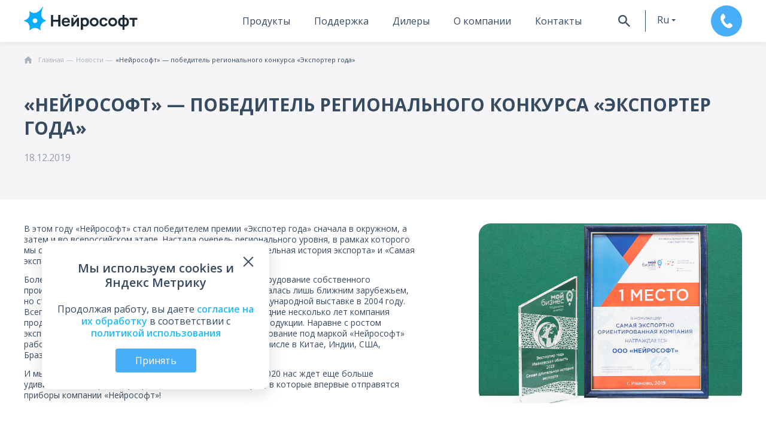

--- FILE ---
content_type: text/html; charset=UTF-8
request_url: https://neurosoft.com/ru/news/neyrosoft-------pobeditel-regionalnogo-konkursa---eksporter-goda
body_size: 34949
content:
<!DOCTYPE html>
<html lang="ru" prefix="og: http://ogp.me/ns#">

<head>
  <meta charset="utf-8">
  <title>«Нейрософт» — победитель регионального конкурса «Экспортер года» Нейрософт</title>  <meta property="og&#x3A;title" content="&#xAB;&#x041D;&#x0435;&#x0439;&#x0440;&#x043E;&#x0441;&#x043E;&#x0444;&#x0442;&#xBB;&#x20;&#x2014;&#x20;&#x043F;&#x043E;&#x0431;&#x0435;&#x0434;&#x0438;&#x0442;&#x0435;&#x043B;&#x044C;&#x20;&#x0440;&#x0435;&#x0433;&#x0438;&#x043E;&#x043D;&#x0430;&#x043B;&#x044C;&#x043D;&#x043E;&#x0433;&#x043E;&#x20;&#x043A;&#x043E;&#x043D;&#x043A;&#x0443;&#x0440;&#x0441;&#x0430;&#x20;&#xAB;&#x042D;&#x043A;&#x0441;&#x043F;&#x043E;&#x0440;&#x0442;&#x0435;&#x0440;&#x20;&#x0433;&#x043E;&#x0434;&#x0430;&#xBB;">
<meta property="og&#x3A;image" content="https&#x3A;&#x2F;&#x2F;neurosoft.com&#x2F;files&#x2F;event&#x2F;event&#x2F;1018&#x2F;ru&#x2F;nagrada_big.png">
<meta name="viewport" content="width&#x3D;device-width,&#x20;initial-scale&#x3D;1.0,&#x20;maximum-scale&#x3D;1.0">
<meta name="format-detection" content="telephone&#x3D;no">
<meta http-equiv="X-UA-Compatible" content="IE&#x3D;edge">
  <!-- Rel -->
  
  
  <link href="&#x2F;css&#x2F;style.css&#x3F;v&#x3D;1768820378" media="all" rel="stylesheet" type="text&#x2F;css">
<link href="&#x2F;img&#x2F;icons&#x2F;favicon-main&#x2F;favicon.ico" rel="icon" sizes="any" type="image&#x2F;vnd.microsoft.icon">
<link href="&#x2F;img&#x2F;icons&#x2F;favicon-main&#x2F;apple-touch-favicon.png" rel="apple-touch-icon" sizes="180x180" type="image&#x2F;png">
<link href="&#x2F;img&#x2F;icons&#x2F;favicon-main&#x2F;apple-touch-favicon-precomposed.png" rel="apple-touch-icon-precomposed" sizes="57x57" type="image&#x2F;png">
<link href="&#x2F;img&#x2F;icons&#x2F;favicon-main&#x2F;favicon16x16.png" rel="icon" sizes="16x16" type="image&#x2F;png">
<link href="&#x2F;img&#x2F;icons&#x2F;favicon-main&#x2F;favicon32x32.png" rel="icon" sizes="32x32" type="image&#x2F;png">
<link href="&#x2F;img&#x2F;icons&#x2F;favicon-main&#x2F;favicon.svg" rel="icon" type="image&#x2F;svg&#x2B;xml">
<link href="&#x2F;manifest.webmanifest" rel="manifest">
<link href="&#x2F;css&#x2F;style-tablet.css&#x3F;v&#x3D;1768820378" media="screen&#x20;and&#x20;&#x28;min-width&#x3A;&#x20;768px&#x29;" rel="stylesheet" type="text&#x2F;css">
<link href="&#x2F;css&#x2F;style-desktop.css&#x3F;v&#x3D;1768820378" media="screen&#x20;and&#x20;&#x28;min-width&#x3A;&#x20;1280px&#x29;" rel="stylesheet" type="text&#x2F;css">
<link href="&#x2F;css&#x2F;printer.css&#x3F;v&#x3D;1740573713" media="print" rel="stylesheet" type="text&#x2F;css">
<link href="&#x2F;css&#x2F;event.css&#x3F;v&#x3D;1766496531" media="screen" rel="stylesheet" type="text&#x2F;css">
<link href="&#x2F;css&#x2F;event-tablet.css&#x3F;v&#x3D;1745477447" media="screen&#x20;and&#x20;&#x28;min-width&#x3A;&#x20;768px&#x29;" rel="stylesheet" type="text&#x2F;css">
<link href="&#x2F;css&#x2F;event-desktop.css&#x3F;v&#x3D;1740573713" media="screen&#x20;and&#x20;&#x28;min-width&#x3A;&#x20;1280px&#x29;" rel="stylesheet" type="text&#x2F;css">
  <script type="text/javascript">
    if (/Edge/.test(navigator.userAgent)) {
      document.write('<link rel="stylesheet" type="text/css" href="/css/edge.css">')
    }
  </script>

      <!-- Top.Mail.Ru counter -->
    <script type="text/javascript">
        var _tmr = window._tmr || (window._tmr = []);
        _tmr.push({ id: "3299288", type: "pageView", start: (new Date()).getTime() });
        (function (d, w, id) {
            if (d.getElementById(id)) return;
            var ts = d.createElement("script"); ts.type = "text/javascript"; ts.async = true; ts.id = id;
            ts.src = "https://top-fwz1.mail.ru/js/code.js";
            var f = function () { var s = d.getElementsByTagName("script")[0]; s.parentNode.insertBefore(ts, s); };
            if (w.opera == "[object Opera]") { d.addEventListener("DOMContentLoaded", f, false); } else { f(); }
        })(document, window, "tmr-code");
    </script>
    <noscript>
        <div><img src="https://top-fwz1.mail.ru/counter?id=3300075;js=na" style="position:absolute;left:-9999px;"
                alt="Top.Mail.Ru" /></div>
    </noscript>
    <!-- /Top.Mail.Ru counter -->

  <!-- Scripts -->
  <script  defer="defer" src="&#x2F;js&#x2F;app.js&#x3F;v&#x3D;1768820378"></script>
<script  defer="defer" src="&#x2F;js&#x2F;event.js&#x3F;v&#x3D;1768820378"></script>
<script  defer="defer" src="&#x2F;js&#x2F;translates.js&#x3F;v&#x3D;1767077582"></script>
<script  defer="defer" src="&#x2F;js&#x2F;vendor-core.js&#x3F;v&#x3D;1766496531"></script></head>

<body class="nojs lang-ru" data-module="event">
  <div id="wrap" class="wrapper">
    <header class="header relative" data-collapse="menu" data-test-id="header">
      <div class="container container-mobile-full flex flex_between">
        <div class="header-logo">
          <a href="/ru">
            <svg class="logo" width="228" height="48" viewBox="0 0 228 48" fill="none" xmlns="http://www.w3.org/2000/svg">
<path d="M104.294 16.8272C104.276 17.6825 103.583 18.3758 102.728 18.3758C101.872 18.3758 101.17 17.6825 101.161 16.8272H98.4062C98.4243 19.2041 100.351 21.1217 102.728 21.1217C105.105 21.1217 107.031 19.2041 107.049 16.8272H104.294Z" fill="#1C2C39"/>
<path d="M140.884 26.0472C143.594 26.0472 145.8 28.253 145.8 30.9629C145.8 33.6729 143.594 35.8787 140.884 35.8787C138.174 35.8787 135.968 33.6729 135.968 30.9629C135.968 28.253 138.174 26.0472 140.884 26.0472ZM140.884 22.0948C135.986 22.0948 132.016 26.0652 132.016 30.9629C132.016 35.8607 135.986 39.8311 140.884 39.8311C145.782 39.8311 149.752 35.8607 149.752 30.9629C149.752 26.0652 145.782 22.0948 140.884 22.0948Z" fill="#1C2C39"/>
<path d="M178.024 26.0472C180.734 26.0472 182.94 28.253 182.94 30.9629C182.94 33.6729 180.734 35.8787 178.024 35.8787C175.314 35.8787 173.109 33.6729 173.109 30.9629C173.109 28.253 175.314 26.0472 178.024 26.0472ZM178.024 22.0948C173.127 22.0948 169.156 26.0652 169.156 30.9629C169.156 35.8607 173.127 39.8311 178.024 39.8311C182.922 39.8311 186.893 35.8607 186.893 30.9629C186.893 26.0652 182.922 22.0948 178.024 22.0948Z" fill="#1C2C39"/>
<path d="M54.1953 39.8304V16.8272H58.5439V26.2806H68.8345V16.8272H73.1831V39.8304H68.8345V30.341H58.5439V39.8304H54.1953Z" fill="#1C2C39"/>
<path d="M110.435 22.5721V39.8222H106.284V29.2795L98.4873 39.8222H95.0391V22.5721H99.1895V32.7637L107.013 22.5721H110.435Z" fill="#1C2C39"/>
<path d="M129.481 26.3983C128.806 25.0658 127.851 24.0125 126.627 23.2472C125.402 22.4819 123.962 22.0948 122.314 22.0948C120.667 22.0948 119.298 22.4819 118.173 23.2652C118.065 23.3372 117.975 23.4272 117.867 23.5083V22.5719H114.031V46.5475H118.407V38.7687C119.523 39.471 120.901 39.8311 122.53 39.8311C124.16 39.8311 125.51 39.444 126.699 38.6607C127.887 37.8864 128.824 36.824 129.49 35.4915C130.156 34.1501 130.489 32.6465 130.489 30.9629C130.489 29.2793 130.147 27.7308 129.472 26.3983H129.481ZM125.465 33.844C125.177 34.6362 124.736 35.2665 124.142 35.7346C123.548 36.2028 122.782 36.4369 121.846 36.4369C120.91 36.4369 120.099 36.2208 119.523 35.7796C118.947 35.3385 118.524 34.7353 118.272 33.943C118.02 33.1507 117.885 32.2414 117.885 31.197C117.885 30.1526 118.011 29.2343 118.272 28.451C118.524 27.6588 118.938 27.0465 119.496 26.6144C120.054 26.1822 120.784 25.9571 121.693 25.9571C122.665 25.9571 123.458 26.1912 124.079 26.6684C124.7 27.1456 125.159 27.7758 125.456 28.5681C125.753 29.3604 125.906 30.2337 125.906 31.197C125.906 32.1604 125.762 33.0517 125.474 33.844H125.465Z" fill="#1C2C39"/>
<path d="M197.738 46.5204V39.732C196.054 39.993 194.532 39.822 193.173 39.2098C191.813 38.5976 190.733 37.5982 189.932 36.2027C189.131 34.8072 188.734 33.0696 188.734 30.9718C188.734 28.8741 189.131 27.1275 189.932 25.732C190.733 24.3365 191.813 23.3281 193.173 22.7249C194.532 22.1217 196.063 21.9416 197.738 22.2027V16.8188H201.573V22.2027C203.257 21.9416 204.778 22.1127 206.138 22.7249C207.497 23.3281 208.577 24.3365 209.379 25.732C210.18 27.1275 210.576 28.8741 210.576 30.9718C210.576 33.0696 210.18 34.8072 209.379 36.2027C208.577 37.5982 207.497 38.5976 206.138 39.2098C204.778 39.822 203.248 40.002 201.573 39.732V46.5204H197.738ZM197.738 35.9326V26.0381C196.873 25.894 196.144 25.912 195.559 26.1101C194.965 26.3082 194.496 26.6323 194.145 27.0824C193.794 27.5416 193.542 28.0998 193.38 28.766C193.218 29.4323 193.137 30.1705 193.137 30.9718C193.137 31.7731 193.218 32.5114 193.389 33.1776C193.56 33.8439 193.83 34.4021 194.199 34.8702C194.568 35.3294 195.046 35.6625 195.631 35.8516C196.216 36.0496 196.918 36.0767 197.738 35.9416V35.9326ZM201.573 35.9326C202.392 36.0676 203.094 36.0406 203.68 35.8516C204.265 35.6625 204.742 35.3474 205.111 34.8972C205.48 34.4471 205.75 33.8889 205.921 33.2136C206.093 32.5474 206.174 31.7911 206.174 30.9628C206.174 30.1345 206.093 29.3693 205.93 28.712C205.768 28.0458 205.516 27.4876 205.165 27.0374C204.814 26.5873 204.346 26.2722 203.752 26.0831C203.158 25.903 202.437 25.885 201.573 26.0291V35.9236V35.9326Z" fill="#1C2C39"/>
<path d="M217.388 39.8307V26.4159H211.734V22.5805H227.391V26.4159H221.737V39.8307H217.388Z" fill="#1C2C39"/>
<path d="M84.2989 39.8305C82.7684 39.8305 81.3549 39.5154 80.0674 38.8852C78.78 38.255 77.7536 37.2916 76.9883 36.0042C76.2231 34.7167 75.8359 33.0871 75.8359 31.1244V30.4852C75.8359 28.6035 76.2051 27.046 76.9343 25.8125C77.6726 24.5791 78.6539 23.6428 79.8874 23.0305C81.1208 22.4093 82.4803 22.1032 83.9748 22.1032C86.6308 22.1032 88.6565 22.8055 90.043 24.219C91.4295 25.6235 92.1137 27.6672 92.1137 30.3321V32.1238H80.1395C80.1845 33.1231 80.4006 33.9424 80.7967 34.5727C81.1928 35.2029 81.697 35.662 82.3092 35.9501C82.9305 36.2382 83.5877 36.3823 84.29 36.3823C85.3793 36.3823 86.1986 36.2202 86.7478 35.9051C87.297 35.581 87.6932 35.1128 87.9272 34.5006H91.7896C91.4475 36.2743 90.6102 37.6067 89.2687 38.4981C87.9272 39.3984 86.2707 39.8395 84.29 39.8395L84.2989 39.8305ZM84.1369 25.5514C83.4797 25.5514 82.8404 25.6595 82.2192 25.8756C81.598 26.0916 81.1118 26.4698 80.7517 27.01C80.3916 27.5502 80.1845 28.2704 80.1485 29.1707H88.0353C88.0173 28.2074 87.8282 27.4691 87.4771 26.9469C87.126 26.4247 86.6668 26.0646 86.0906 25.8575C85.5144 25.6505 84.8662 25.5514 84.1459 25.5514H84.1369Z" fill="#1C2C39"/>
<path d="M159.769 39.8305C158.211 39.8305 156.815 39.5064 155.555 38.8582C154.304 38.21 153.304 37.2376 152.575 35.9501C151.837 34.6627 151.477 33.0511 151.477 31.1334V30.4942C151.477 28.6575 151.864 27.127 152.629 25.8846C153.394 24.6511 154.403 23.7058 155.663 23.0666C156.914 22.4273 158.292 22.1032 159.778 22.1032C161.371 22.1032 162.722 22.3733 163.829 22.9045C164.936 23.4357 165.792 24.1739 166.395 25.1103C166.998 26.0466 167.349 27.082 167.43 28.2164H163.154C162.983 27.4511 162.641 26.8389 162.118 26.3797C161.596 25.9206 160.813 25.6955 159.769 25.6955C159.048 25.6955 158.382 25.8666 157.77 26.2087C157.167 26.5508 156.671 27.073 156.302 27.7752C155.933 28.4775 155.744 29.3868 155.744 30.4942V31.1334C155.744 32.3309 155.924 33.3032 156.266 34.0595C156.617 34.8157 157.095 35.3739 157.707 35.7251C158.31 36.0762 159.003 36.2563 159.769 36.2563C160.597 36.2563 161.317 36.0402 161.92 35.599C162.524 35.1579 162.938 34.5366 163.145 33.7264H167.421C167.295 34.9418 166.89 36.0222 166.206 36.9585C165.522 37.8948 164.63 38.6151 163.505 39.1013C162.388 39.5874 161.137 39.8395 159.751 39.8395L159.769 39.8305Z" fill="#1C2C39"/>
<path d="M44.2485 27.9554L42.2948 27.0911C37.5411 24.9934 34.6691 20.2757 34.7771 15.2879C34.7501 8.50848 38.6665 0.738711 38.6665 0.738711L38.7206 0.54064C38.8466 0.117489 38.3154 -0.18862 38.0183 0.135496L37.8562 0.306557C37.8562 0.306557 33.4087 7.05896 27.7997 10.5522C23.4691 13.5143 17.626 13.5323 13.2415 10.3181L11.5129 9.05768C11.2518 8.86861 10.8916 9.07568 10.9276 9.3998L11.3688 13.4242C11.963 18.8892 8.94694 24.111 3.92315 26.3258L0.222829 27.9554C-0.0742765 28.0815 -0.0742765 28.5046 0.222829 28.6307L3.92315 30.2602C8.95594 32.475 11.963 37.6969 11.3688 43.1618L10.9276 47.1863C10.8916 47.5104 11.2518 47.7175 11.5129 47.5284L14.781 45.1425C19.2196 41.8924 25.2428 41.8924 29.6813 45.1425L32.9495 47.5284C33.2106 47.7175 33.5707 47.5104 33.5347 47.1863L33.0935 43.1618C32.4993 37.6969 35.5154 32.475 40.5392 30.2602L44.2395 28.6307C44.5366 28.5046 44.5366 28.0815 44.2395 27.9554H44.2485ZM22.2357 32.9792C19.6518 32.9792 17.545 30.8815 17.545 28.2885C17.545 25.6956 19.6428 23.5979 22.2357 23.5979C24.8286 23.5979 26.9263 25.6956 26.9263 28.2885C26.9263 30.8815 24.8286 32.9792 22.2357 32.9792Z" fill="#0AADF9"/>
</svg>
          </a>
        </div>

        <div class="header-right">
                      <div class="header-menu">
    <nav class="nav">
        
<ul class="navbar navbar_header">    
                
            <li class="navbar-item navbar-sub_products" data-href="navProduct">
                                    <a href="/ru/catalog" tabindex="1">Продукты</a>
                            </li>
            
                        
            <li class="navbar-item navbar-sub_service" data-href="navService">
                                    <a href="/ru/support" tabindex="2">Поддержка</a>
                            </li>
            
                        
            <li class="navbar-item " data-href="none">
                                    <a href="/ru/dealer" tabindex="3">Дилеры</a>
                            </li>
            
                        
            <li class="navbar-item navbar-sub_about" data-href="navAbout">
                                    <a href="/ru/company" tabindex="4">О компании</a>
                            </li>
            
                        
            <li class="navbar-item " data-href="none">
                                    <a href="/ru/contacts" tabindex="5">Контакты</a>
                            </li>
            
            </ul>

    </nav>
    <div class="header-buttons flex">
        <button id="searchBtnOpener" class="header-buttons__btn header-buttons__search btn btn_icon" tabindex="6">
            <svg class="svg-icon svg-icon-black svg-icon-size-20"><use xlink:href="#svg-search"></use></svg>        </button>
        <div class="header-buttons__btn header-buttons__lang" data-target="#langMenu" data-element="lang-collapse" tabindex="7">
            <button class="btn btn_icon btn_lang btn_dropdown">ru</button>
            <ul class="lang-menu js-hidden" id="langMenu" data-content="langMenu"><li class="lang-menu__item"><a href="/en/news/neyrosoft-------pobeditel-regionalnogo-konkursa---eksporter-goda">en</a></li></ul>        </div>
                    <button class="header-buttons__btn btn btn_default btn_call" data-test-id="btn_call" tabindex="8" data-action="open-callback-form" data-id="header" data-division="commerce" data-type="callback" data-parameters="true">
                <svg class="svg-icon svg-icon-white svg-icon-size-24"><use xlink:href="#svg-phone"></use></svg>            </button>
            </div>
</div>
<div id="searchPanel" class="header-search" data-collapse=".header-menu">
    
    <div class="ya-site-form ya-site-form_inited_no" data-bem="{&quot;action&quot;:&quot;https://neurosoft.com/ru/search/&quot;,&quot;arrow&quot;:false,&quot;bg&quot;:&quot;transparent&quot;,&quot;fontsize&quot;:16,&quot;fg&quot;:&quot;#000000&quot;,&quot;language&quot;:&quot;ru&quot;,&quot;logo&quot;:&quot;rb&quot;,&quot;publicname&quot;:&quot;search by neurosoft.com/ru&quot;,&quot;suggest&quot;:true,&quot;target&quot;:&quot;_self&quot;,&quot;tld&quot;:&quot;ru&quot;,&quot;type&quot;:2,&quot;usebigdictionary&quot;:false,&quot;searchid&quot;:2305679,&quot;input_fg&quot;:&quot;#575757&quot;,&quot;input_bg&quot;:&quot;#ffffff&quot;,&quot;input_fontStyle&quot;:&quot;normal&quot;,&quot;input_fontWeight&quot;:&quot;normal&quot;,&quot;input_placeholder&quot;:&quot;&quot;,&quot;input_placeholderColor&quot;:&quot;#000000&quot;,&quot;input_borderColor&quot;:&quot;#c9ccd2&quot;}"><form action="https://yandex.ru/search/site/" method="get" target="_self" accept-charset="utf-8"><input type="hidden" name="searchid" value="2305679"/><input type="hidden" name="l10n" value="ru"/><input type="hidden" name="reqenc" value=""/><input type="search" name="text" value=""/><input type="submit" value="Найти"/></form></div><style type="text/css">.ya-page_js_yes .ya-site-form_inited_no { display: none; }</style><script type="text/javascript">(function(w,d,c){var s=d.createElement('script'),h=d.getElementsByTagName('script')[0],e=d.documentElement;if((' '+e.className+' ').indexOf(' ya-page_js_yes ')===-1){e.className+=' ya-page_js_yes';}s.type='text/javascript';s.async=true;s.charset='utf-8';s.src=(d.location.protocol==='https:'?'https:':'http:')+'//site.yandex.net/v2.0/js/all.js';h.parentNode.insertBefore(s,h);(w[c]||(w[c]=[])).push(function(){Ya.Site.Form.init()})})(window,document,'yandex_site_callbacks');</script>
</div>                  </div>
        <div class="navbar-sub" data-collapsing="menu">
      
      <div class="navbar-sub__wrapper navbar-sub_products" data-content="navProduct" data-contentsize="big">
        <div class="navbar-sub__center">
            <ul class="navbar-sub__block nav-list"><li class="nav-list__item"><a class="nav-list__link" href="/ru/catalog/eeg">ЭЭГ</a></li><li class="nav-list__item"><a class="nav-list__link" href="/ru/catalog/emg">ЭМГ</a></li><li class="nav-list__item"><a class="nav-list__link" href="/ru/catalog/iom">ИОМ</a></li><li class="nav-list__item"><a class="nav-list__link" href="/ru/catalog/psg">ПСГ</a></li></ul><ul class="navbar-sub__block nav-list"><li class="nav-list__item"><a class="nav-list__link" href="/ru/catalog/tms">ТМС</a></li><li class="nav-list__item"><a class="nav-list__link" href="/ru/catalog/r-pms">рПМС</a></li><li class="nav-list__item"><a class="nav-list__link" href="/ru/catalog/erg/neuro-erg">ЭРГ</a></li><li class="nav-list__item"><a class="nav-list__link" href="/ru/catalog/rheo">Рео</a></li></ul><ul class="navbar-sub__block nav-list"><li class="nav-list__item"><a class="nav-list__link" href="/ru/catalog/audio">Аудиология</a></li><li class="nav-list__item"><a class="nav-list__link" href="/ru/catalog/gait-assessment">Биомеханика</a></li><li class="nav-list__item"><a class="nav-list__link" href="/ru/catalog/psycho">Психофизиология</a></li><li class="nav-list__item"><a class="nav-list__link" href="/ru/catalog/cardiac-rehabilitation">Реабилитация</a></li></ul><ul class="navbar-sub__block nav-list nav-list_center"><li class="nav-list__item"><a class="nav-list__link" href="/ru/catalog/ecg">ЭКГ</a></li><li class="nav-list__item"><a class="nav-list__link" href="/ru/catalog/spirometers">Спиро</a></li><li class="nav-list__item"><a class="nav-list__link" href="/ru/catalog/hrv-analysis/VNS-micro">ВРС</a></li><li class="nav-list__item"><a class="nav-list__link" href="/ru/catalog/urology">Урология</a></li></ul><ul class="navbar-sub__block nav-list"><li class="nav-list__item"><a class="nav-list__link" href="/ru/education/courses">Обучающие курсы</a></li><li class="nav-list__item"><a class="nav-list__link" href="/ru/catalog/veterinary">Ветеринария</a></li><li class="nav-list__item"><a class="nav-list__link" href="/ru/catalog/computers">Компьютеры</a></li><li class="nav-list__item"><a class="nav-list__link" href="https://sport.neurosoft.com/ru">Спорт</a></li></ul><ul class="navbar-sub__block nav-list"><li class="nav-list__item"><a class="nav-list__link" href="/ru/catalog?view=accessory" data-navtarget="accessory">Аксессуары</a></li><li class="nav-list__item"><a class="nav-list__link" href="/ru/books">Книги</a></li><li class="nav-list__item"><a class="nav-list__link light-color" href="/files/documents/commonfile/katalog-rus-read.pdf" target="_blank">Скачать каталог продукции</a></li><li class="nav-list__item"><a class="nav-list__link light-color" href="/files/documents/commonfile/medical-equipment-rus-read.pdf" target="_blank">Скачать краткий каталог</a></li></ul>        </div>
      </div>

          
      <div class="navbar-sub__wrapper navbar-sub_service" data-content="navService" data-contentsize="small">
        <div class="navbar-sub__center">
            <ul class="navbar-sub__block nav-list"><li class="nav-list__item"><a class="nav-list__link" href="/ru/support/software">Запрос ПО</a></li><li class="nav-list__item"><a class="nav-list__link" href="/ru/support#requirements">Системные требования</a></li></ul><ul class="navbar-sub__block nav-list"><li class="nav-list__item"><a class="nav-list__link" href="/ru/support/warranty">Гарантия</a></li><li class="nav-list__item"><a class="nav-list__link" href="/ru/support/calibration">Поверка оборудования</a></li></ul><ul class="navbar-sub__block nav-list"><li class="nav-list__item"><a class="nav-list__link" href="/ru/education">Обучение</a></li><li class="nav-list__item"><a class="nav-list__link" href="/ru/support#rating">Оценить работу</a></li></ul>        </div>
      </div>

                
      <div class="navbar-sub__wrapper navbar-sub_about" data-content="navAbout" data-contentsize="small">
        <div class="navbar-sub__center">
            <ul class="navbar-sub__block nav-list"><li class="nav-list__item"><a class="nav-list__link" href="/ru/news">Новости</a></li><li class="nav-list__item"><a class="nav-list__link" href="/ru/events">Мероприятия</a></li></ul><ul class="navbar-sub__block nav-list"><li class="nav-list__item"><a class="nav-list__link" href="/ru/vacancies">Вакансии</a></li><li class="nav-list__item"><a class="nav-list__link" href="/ru/company">Миссия</a></li></ul><ul class="navbar-sub__block nav-list"><li class="nav-list__item"><a class="nav-list__link" href="/ru/documents">Официальные документы</a></li><li class="nav-list__item"><a class="nav-list__link" href="/ru/delivery">Оплата и доставка</a></li></ul><ul class="navbar-sub__block nav-list"><li class="nav-list__item"><a class="nav-list__link" href="/ru/step-up">Шаг вперед</a></li></ul>        </div>
      </div>

            </div>
      </div>
    </header>

    <main data-element="container" class="main ">
      
<section class="section_secondary section_breadcrumbs section_breadcrumbs_white" data-test-id="breadcrumbs-wrapper">
  <div class="container">
    
<ol class="breadcrumb-list breadcrumb-list_dark  _limit" itemscope itemtype="https://schema.org/BreadcrumbList">
            <li class="breadcrumb-item" itemprop="itemListElement" itemscope itemtype="https://schema.org/ListItem">
            <a class="breadcrumb-link" itemprop="item" href="https://neurosoft.com/ru">
                <svg class="svg-icon svg-icon-size-14"><use xlink:href="#svg-home"></use></svg>                <span class="breadcrumb-name" itemprop="name">Главная</span>
            </a>
            <meta itemprop="position" content="1" />
        </li>
                    <li class="breadcrumb-item" itemprop="itemListElement" itemscope itemtype="https://schema.org/ListItem">
                                    <a class="breadcrumb-link" itemprop="item" href="/ru/news">
                        <span class="breadcrumb-name" itemprop="name">Новости</span>
                    </a>
                                <meta itemprop="position" content="2" />
            </li>
                    <li class="breadcrumb-item" itemprop="itemListElement" itemscope itemtype="https://schema.org/ListItem">
                                    <span class="breadcrumb-name link-block ellipsis" itemprop="name">«Нейрософт» — победитель регионального конкурса «Экспортер года»</span>
                                <meta itemprop="position" content="3" />
            </li>
            </ol>  </div>
</section>
<section class="section section_secondary event-head_section" itemscope itemtype="http://schema.org/Article">
  <div class="container">
    <h1 itemprop="headline" class="title title_default-sm mb-20">
      «Нейрософт» — победитель регионального конкурса «Экспортер года»    </h1>
    <div class="event_info flex flex_wrap">
                        <div class="text-gray">18.12.2019</div>
                        </div>
                          </div>
</section>
<section class="section section_white section-default-indent event_content_section">
  <div class="container">
        <div class="event_content">
      <div class="content event_text" itemprop="articleBody"><p>В этом году &laquo;Нейрософт&raquo;&nbsp;стал&nbsp;победителем премии &laquo;Экспотер года&raquo; сначала в окружном, а затем и во всероссийском этапе. Настала очередь регионального уровня, в рамках которого мы стали призерами&nbsp;сразу в двух номинациях: &laquo;Самая длительная история экспорта&raquo; и &laquo;Самая экспортно ориентированная компания&raquo;.&nbsp;</p>

<p>Более 20 лет &laquo;Нейрософт&raquo; экспортирует медицинское оборудование собственного производства. Первое время&nbsp;география продаж ограничивалась лишь ближним зарубежьем, но стала резко расширяться&nbsp;после первого участия в международной выставке в 2004&nbsp;году. Всего за год процент экспорта вырос в пять раз, а в&nbsp;последние несколько лет компания продает за рубеж уже около 50% от всей производимой продукции. Наравне с ростом экспорта расширяется и география продаж.&nbsp;Сейчас&nbsp;оборудование под маркой &laquo;Нейрософт&raquo; работает почти в 100&nbsp;странах на всех континентах, в том числе в Китае, Индии, США, Бразилии&nbsp;и странах&nbsp;ЕС.</p>

<p>И мы не собираемся останавливаться на достигнутом. В 2020 нас ждет еще больше удивительных открытий, разработок и, конечно же, стран, в которые впервые отправятся приборы компании &laquo;Нейрософт&raquo;!</p>

<p>&nbsp;</p>
</div>
      <div class="event_image">
        <img src="/files/event/event/1018/ru/nagrada_big.png" alt="«Нейрософт» — победитель регионального конкурса «Экспортер года»" />
      </div>
    </div>
  </div>
</section>

  <section class="section section_white section-default-indent pt-0">
    <div class="container">
       
<ul class="event_gallery gallery gallery_collapsed  flex flex_wrap flex_justifycenter_xs" data-element="gallery">
            <li class="gallery-image ">
            <a class="gallery-link" href="/files/event/event/1018/ru/gallery/imgonline-com-ua-Resize-5mx2y920OOWz--1.jpg" data-href="/files/event/event/1018/ru/gallery/imgonline-com-ua-Resize-5mx2y920OOWz--1.jpg" data-element="gallery-link" data-id="2468">
                
<noscript class="noscript">
    <img class=""  src="/img/notfound.png" alt="«Нейрософт» — победитель регионального конкурса «Экспортер года»" />
</noscript>
<img class="imgloader " src="/img/loader.svg" data-src="/img/notfound.png" alt="«Нейрософт» — победитель регионального конкурса «Экспортер года»"  />

                <div class="gallery-hover">
                    <div class="gallery-hover__title flex flex_valign">
                        <h2 class="title title_white">
                            «Нейрософт» — победитель регионального конкурса «Экспортер года»                        </h2>
                    </div>
                </div>
            </a>
        </li>
            <li class="gallery-image ">
            <a class="gallery-link" href="/files/event/event/1018/ru/gallery/imgonline-com-ua-Resize-9Lxhy8scTl0P.jpg" data-href="/files/event/event/1018/ru/gallery/imgonline-com-ua-Resize-9Lxhy8scTl0P.jpg" data-element="gallery-link" data-id="2469">
                
<noscript class="noscript">
    <img class=""  src="/img/notfound.png" alt="«Нейрософт» — победитель регионального конкурса «Экспортер года»" />
</noscript>
<img class="imgloader " src="/img/loader.svg" data-src="/img/notfound.png" alt="«Нейрософт» — победитель регионального конкурса «Экспортер года»"  />

                <div class="gallery-hover">
                    <div class="gallery-hover__title flex flex_valign">
                        <h2 class="title title_white">
                            «Нейрософт» — победитель регионального конкурса «Экспортер года»                        </h2>
                    </div>
                </div>
            </a>
        </li>
    </ul>
<div class="btn-group btn-group_center btn-group_mrg">
    <button class="btn btn_narrow btn_outline_dark" data-action="collapse-gallery">
        Смотреть еще    </button>
</div>    </div>
  </section>

    </main>

    <footer class="footer" data-test-id="footer">
      <div class="container footer-container">
        <div class="flex flex_between flex_wrap flex_aligncenter flex_between">
                      <div class="footer-logo">
              <svg class="logo" width="228" height="48" viewBox="0 0 228 48" fill="none" xmlns="http://www.w3.org/2000/svg">
<path d="M104.294 16.8272C104.276 17.6825 103.583 18.3758 102.728 18.3758C101.872 18.3758 101.17 17.6825 101.161 16.8272H98.4062C98.4243 19.2041 100.351 21.1217 102.728 21.1217C105.105 21.1217 107.031 19.2041 107.049 16.8272H104.294Z" fill="#fff"/>
<path d="M140.884 26.0472C143.594 26.0472 145.8 28.253 145.8 30.9629C145.8 33.6729 143.594 35.8787 140.884 35.8787C138.174 35.8787 135.968 33.6729 135.968 30.9629C135.968 28.253 138.174 26.0472 140.884 26.0472ZM140.884 22.0948C135.986 22.0948 132.016 26.0652 132.016 30.9629C132.016 35.8607 135.986 39.8311 140.884 39.8311C145.782 39.8311 149.752 35.8607 149.752 30.9629C149.752 26.0652 145.782 22.0948 140.884 22.0948Z" fill="#fff"/>
<path d="M178.024 26.0472C180.734 26.0472 182.94 28.253 182.94 30.9629C182.94 33.6729 180.734 35.8787 178.024 35.8787C175.314 35.8787 173.109 33.6729 173.109 30.9629C173.109 28.253 175.314 26.0472 178.024 26.0472ZM178.024 22.0948C173.127 22.0948 169.156 26.0652 169.156 30.9629C169.156 35.8607 173.127 39.8311 178.024 39.8311C182.922 39.8311 186.893 35.8607 186.893 30.9629C186.893 26.0652 182.922 22.0948 178.024 22.0948Z" fill="#fff"/>
<path d="M54.1953 39.8304V16.8272H58.5439V26.2806H68.8345V16.8272H73.1831V39.8304H68.8345V30.341H58.5439V39.8304H54.1953Z" fill="#fff"/>
<path d="M110.435 22.5721V39.8222H106.284V29.2795L98.4873 39.8222H95.0391V22.5721H99.1895V32.7637L107.013 22.5721H110.435Z" fill="#fff"/>
<path d="M129.481 26.3983C128.806 25.0658 127.851 24.0125 126.627 23.2472C125.402 22.4819 123.962 22.0948 122.314 22.0948C120.667 22.0948 119.298 22.4819 118.173 23.2652C118.065 23.3372 117.975 23.4272 117.867 23.5083V22.5719H114.031V46.5475H118.407V38.7687C119.523 39.471 120.901 39.8311 122.53 39.8311C124.16 39.8311 125.51 39.444 126.699 38.6607C127.887 37.8864 128.824 36.824 129.49 35.4915C130.156 34.1501 130.489 32.6465 130.489 30.9629C130.489 29.2793 130.147 27.7308 129.472 26.3983H129.481ZM125.465 33.844C125.177 34.6362 124.736 35.2665 124.142 35.7346C123.548 36.2028 122.782 36.4369 121.846 36.4369C120.91 36.4369 120.099 36.2208 119.523 35.7796C118.947 35.3385 118.524 34.7353 118.272 33.943C118.02 33.1507 117.885 32.2414 117.885 31.197C117.885 30.1526 118.011 29.2343 118.272 28.451C118.524 27.6588 118.938 27.0465 119.496 26.6144C120.054 26.1822 120.784 25.9571 121.693 25.9571C122.665 25.9571 123.458 26.1912 124.079 26.6684C124.7 27.1456 125.159 27.7758 125.456 28.5681C125.753 29.3604 125.906 30.2337 125.906 31.197C125.906 32.1604 125.762 33.0517 125.474 33.844H125.465Z" fill="#fff"/>
<path d="M197.738 46.5204V39.732C196.054 39.993 194.532 39.822 193.173 39.2098C191.813 38.5976 190.733 37.5982 189.932 36.2027C189.131 34.8072 188.734 33.0696 188.734 30.9718C188.734 28.8741 189.131 27.1275 189.932 25.732C190.733 24.3365 191.813 23.3281 193.173 22.7249C194.532 22.1217 196.063 21.9416 197.738 22.2027V16.8188H201.573V22.2027C203.257 21.9416 204.778 22.1127 206.138 22.7249C207.497 23.3281 208.577 24.3365 209.379 25.732C210.18 27.1275 210.576 28.8741 210.576 30.9718C210.576 33.0696 210.18 34.8072 209.379 36.2027C208.577 37.5982 207.497 38.5976 206.138 39.2098C204.778 39.822 203.248 40.002 201.573 39.732V46.5204H197.738ZM197.738 35.9326V26.0381C196.873 25.894 196.144 25.912 195.559 26.1101C194.965 26.3082 194.496 26.6323 194.145 27.0824C193.794 27.5416 193.542 28.0998 193.38 28.766C193.218 29.4323 193.137 30.1705 193.137 30.9718C193.137 31.7731 193.218 32.5114 193.389 33.1776C193.56 33.8439 193.83 34.4021 194.199 34.8702C194.568 35.3294 195.046 35.6625 195.631 35.8516C196.216 36.0496 196.918 36.0767 197.738 35.9416V35.9326ZM201.573 35.9326C202.392 36.0676 203.094 36.0406 203.68 35.8516C204.265 35.6625 204.742 35.3474 205.111 34.8972C205.48 34.4471 205.75 33.8889 205.921 33.2136C206.093 32.5474 206.174 31.7911 206.174 30.9628C206.174 30.1345 206.093 29.3693 205.93 28.712C205.768 28.0458 205.516 27.4876 205.165 27.0374C204.814 26.5873 204.346 26.2722 203.752 26.0831C203.158 25.903 202.437 25.885 201.573 26.0291V35.9236V35.9326Z" fill="#fff"/>
<path d="M217.388 39.8307V26.4159H211.734V22.5805H227.391V26.4159H221.737V39.8307H217.388Z" fill="#fff"/>
<path d="M84.2989 39.8305C82.7684 39.8305 81.3549 39.5154 80.0674 38.8852C78.78 38.255 77.7536 37.2916 76.9883 36.0042C76.2231 34.7167 75.8359 33.0871 75.8359 31.1244V30.4852C75.8359 28.6035 76.2051 27.046 76.9343 25.8125C77.6726 24.5791 78.6539 23.6428 79.8874 23.0305C81.1208 22.4093 82.4803 22.1032 83.9748 22.1032C86.6308 22.1032 88.6565 22.8055 90.043 24.219C91.4295 25.6235 92.1137 27.6672 92.1137 30.3321V32.1238H80.1395C80.1845 33.1231 80.4006 33.9424 80.7967 34.5727C81.1928 35.2029 81.697 35.662 82.3092 35.9501C82.9305 36.2382 83.5877 36.3823 84.29 36.3823C85.3793 36.3823 86.1986 36.2202 86.7478 35.9051C87.297 35.581 87.6932 35.1128 87.9272 34.5006H91.7896C91.4475 36.2743 90.6102 37.6067 89.2687 38.4981C87.9272 39.3984 86.2707 39.8395 84.29 39.8395L84.2989 39.8305ZM84.1369 25.5514C83.4797 25.5514 82.8404 25.6595 82.2192 25.8756C81.598 26.0916 81.1118 26.4698 80.7517 27.01C80.3916 27.5502 80.1845 28.2704 80.1485 29.1707H88.0353C88.0173 28.2074 87.8282 27.4691 87.4771 26.9469C87.126 26.4247 86.6668 26.0646 86.0906 25.8575C85.5144 25.6505 84.8662 25.5514 84.1459 25.5514H84.1369Z" fill="#fff"/>
<path d="M159.769 39.8305C158.211 39.8305 156.815 39.5064 155.555 38.8582C154.304 38.21 153.304 37.2376 152.575 35.9501C151.837 34.6627 151.477 33.0511 151.477 31.1334V30.4942C151.477 28.6575 151.864 27.127 152.629 25.8846C153.394 24.6511 154.403 23.7058 155.663 23.0666C156.914 22.4273 158.292 22.1032 159.778 22.1032C161.371 22.1032 162.722 22.3733 163.829 22.9045C164.936 23.4357 165.792 24.1739 166.395 25.1103C166.998 26.0466 167.349 27.082 167.43 28.2164H163.154C162.983 27.4511 162.641 26.8389 162.118 26.3797C161.596 25.9206 160.813 25.6955 159.769 25.6955C159.048 25.6955 158.382 25.8666 157.77 26.2087C157.167 26.5508 156.671 27.073 156.302 27.7752C155.933 28.4775 155.744 29.3868 155.744 30.4942V31.1334C155.744 32.3309 155.924 33.3032 156.266 34.0595C156.617 34.8157 157.095 35.3739 157.707 35.7251C158.31 36.0762 159.003 36.2563 159.769 36.2563C160.597 36.2563 161.317 36.0402 161.92 35.599C162.524 35.1579 162.938 34.5366 163.145 33.7264H167.421C167.295 34.9418 166.89 36.0222 166.206 36.9585C165.522 37.8948 164.63 38.6151 163.505 39.1013C162.388 39.5874 161.137 39.8395 159.751 39.8395L159.769 39.8305Z" fill="#fff"/>
<path d="M44.2485 27.9554L42.2948 27.0911C37.5411 24.9934 34.6691 20.2757 34.7771 15.2879C34.7501 8.50848 38.6665 0.738711 38.6665 0.738711L38.7206 0.54064C38.8466 0.117489 38.3154 -0.18862 38.0183 0.135496L37.8562 0.306557C37.8562 0.306557 33.4087 7.05896 27.7997 10.5522C23.4691 13.5143 17.626 13.5323 13.2415 10.3181L11.5129 9.05768C11.2518 8.86861 10.8916 9.07568 10.9276 9.3998L11.3688 13.4242C11.963 18.8892 8.94694 24.111 3.92315 26.3258L0.222829 27.9554C-0.0742765 28.0815 -0.0742765 28.5046 0.222829 28.6307L3.92315 30.2602C8.95594 32.475 11.963 37.6969 11.3688 43.1618L10.9276 47.1863C10.8916 47.5104 11.2518 47.7175 11.5129 47.5284L14.781 45.1425C19.2196 41.8924 25.2428 41.8924 29.6813 45.1425L32.9495 47.5284C33.2106 47.7175 33.5707 47.5104 33.5347 47.1863L33.0935 43.1618C32.4993 37.6969 35.5154 32.475 40.5392 30.2602L44.2395 28.6307C44.5366 28.5046 44.5366 28.0815 44.2395 27.9554H44.2485ZM22.2357 32.9792C19.6518 32.9792 17.545 30.8815 17.545 28.2885C17.545 25.6956 19.6428 23.5979 22.2357 23.5979C24.8286 23.5979 26.9263 25.6956 26.9263 28.2885C26.9263 30.8815 24.8286 32.9792 22.2357 32.9792Z" fill="#fff"/>
</svg>
            </div>
            <div class="footer-links">
              <a href="https://dealers.neurosoft.com/ru" class="btn btn_outline_default btn_fix-mobile">
                Вход для дилеров              </a>
              <div class="footer-social text-right">
                

    <a class="social-link" href="http://vk.com/neurosoft" target="_blank" rel="noopener noreferrer" title="Официальная страница Вконтакте комании Нейрософт">
        <svg class="svg-icon"><use xlink:href="#svg-vk"></use></svg>    </a>


              </div>
            </div>
                  </div>

                  <div class="footer-menu">
  
                      <div class="flex fmenu">
                    <div class="fmenu-group">
            <h4 class="fmenu-group__title">
              <a href="/ru/company">О компании</a>
            </h4>
            <div class="fmenu-group__block flex flex_baseline">
              <ul class="navbar-sub__block nav-list"><li class="nav-list__item"><a class="nav-list__link" href="/ru/contacts">Контакты</a></li><li class="nav-list__item"><a class="nav-list__link" href="/ru/documents">Официальные документы</a></li><li class="nav-list__item"><a class="nav-list__link" href="/ru/delivery">Оплата и доставка</a></li><li class="nav-list__item"><a class="nav-list__link" href="/ru/news">Новости</a></li><li class="nav-list__item"><a class="nav-list__link" href="/ru/events">Мероприятия</a></li><li class="nav-list__item"><a class="nav-list__link" href="/ru/vacancies">Вакансии</a></li></ul>            </div>
          </div>
                                              <div class="fmenu-group">
            <h4 class="fmenu-group__title">
              <a href="/ru/support">Поддержка</a>
            </h4>
            <div class="fmenu-group__block flex flex_baseline">
              <ul class="navbar-sub__block nav-list"><li class="nav-list__item"><a class="nav-list__link" href="/ru/support/software">Запрос ПО</a></li><li class="nav-list__item"><a class="nav-list__link" href="/ru/support#requirements">Системные требования</a></li><li class="nav-list__item"><a class="nav-list__link" href="/ru/support/warranty">Гарантия</a></li><li class="nav-list__item"><a class="nav-list__link" href="/ru/support/calibration">Поверка оборудования</a></li><li class="nav-list__item"><a class="nav-list__link" href="/ru/education">Обучение</a></li><li class="nav-list__item"><a class="nav-list__link" href="/ru/support#rating">Оценить работу</a></li></ul>            </div>
          </div>
                    </div>
                                            <div class="flex fmenu">
                    <div class="fmenu-group">
            <h4 class="fmenu-group__title">
              <a href="/ru/catalog">Продукты</a>
            </h4>
            <div class="fmenu-group__block flex flex_baseline">
              <ul class="navbar-sub__block nav-list"><li class="nav-list__item"><a class="nav-list__link" href="/ru/catalog/eeg">ЭЭГ</a></li><li class="nav-list__item"><a class="nav-list__link" href="/ru/catalog/emg">ЭМГ</a></li><li class="nav-list__item"><a class="nav-list__link" href="/ru/catalog/iom">ИОМ</a></li><li class="nav-list__item"><a class="nav-list__link" href="/ru/catalog/psg">ПСГ</a></li></ul><ul class="navbar-sub__block nav-list"><li class="nav-list__item"><a class="nav-list__link" href="/ru/catalog/tms">ТМС</a></li><li class="nav-list__item"><a class="nav-list__link" href="/ru/catalog/r-pms">рПМС</a></li><li class="nav-list__item"><a class="nav-list__link" href="/ru/catalog/erg/neuro-erg">ЭРГ</a></li><li class="nav-list__item"><a class="nav-list__link" href="/ru/catalog/rheo">Рео</a></li></ul><ul class="navbar-sub__block nav-list nav-list_center"><li class="nav-list__item"><a class="nav-list__link" href="/ru/catalog/audio">Аудиология</a></li><li class="nav-list__item"><a class="nav-list__link" href="/ru/catalog/gait-assessment">Биомеханика</a></li><li class="nav-list__item"><a class="nav-list__link" href="/ru/catalog/psycho">Психофизиология</a></li><li class="nav-list__item"><a class="nav-list__link" href="/ru/catalog/cardiac-rehabilitation">Реабилитация</a></li></ul><ul class="navbar-sub__block nav-list"><li class="nav-list__item"><a class="nav-list__link" href="/ru/catalog/ecg">ЭКГ</a></li><li class="nav-list__item"><a class="nav-list__link" href="/ru/catalog/spirometers">Спиро</a></li><li class="nav-list__item"><a class="nav-list__link" href="/ru/catalog/hrv-analysis">ВРС</a></li><li class="nav-list__item"><a class="nav-list__link" href="/ru/catalog/urology">Урология</a></li></ul><ul class="navbar-sub__block nav-list"><li class="nav-list__item"><a class="nav-list__link" href="/ru/catalog?view=accessory" data-navtarget="accessory">Аксессуары</a></li><li class="nav-list__item"><a class="nav-list__link" href="/ru/education/courses">Обучающие курсы</a></li><li class="nav-list__item"><a class="nav-list__link" href="/ru/catalog/veterinary">Ветеринария</a></li><li class="nav-list__item"><a class="nav-list__link" href="/ru/catalog/computers">Компьютеры</a></li></ul>            </div>
          </div>
                    </div>
                        </div>              </div>
      <div class="footer-bottom">
        <div class="container footer-container">
                    <div class="flex flex_nowrap flex_between footer-bottom-text">
            © Все права защищены |            ООО «Нейрософт», Иваново, Россия,             2026                          <a href="/files/documents/commonfile/politika-v-otnoshenii-obrabotki-i-zaschity-pdn.pdf">Политика обработки персональных данных</a>
                      </div>
        </div>
      </div>

    </footer>
  </div>

  <div class="button-up arrow" data-action="upper"></div>

  <link rel="stylesheet" href="https://fonts.googleapis.com/css?family=Open+Sans:300,300i,400,400i,600,700,700i,800&display=swap&amp;subset=cyrillic,cyrillic-ext">

      <!-- Yandex.Metrika counter --> <script type="text/javascript" > (function(m,e,t,r,i,k,a){m[i]=m[i]||function(){(m[i].a=m[i].a||[]).push(arguments)}; m[i].l=1*new Date();k=e.createElement(t),a=e.getElementsByTagName(t)[0],k.async=1,k.src=r,a.parentNode.insertBefore(k,a)}) (window, document, "script", "https://mc.yandex.ru/metrika/tag.js", "ym"); ym(42022599, "init", { clickmap:true, trackLinks:true, accurateTrackBounce:true, webvisor:true }); </script> <noscript><div><img src="https://mc.yandex.ru/watch/42022599" style="position:absolute; left:-9999px;" alt="" /></div></noscript> <!-- /Yandex.Metrika counter -->

  
  <svg xmlns="http://www.w3.org/2000/svg" class="hidden">
  <symbol id="svg-account" viewBox="0 0 20 20">
    <title>account</title>
    <path d="M17.048 12.929a9.947 9.947 0 0 0-3.795-2.384A5.781 5.781 0 0 0 9.986 0 5.781 5.781 0 0 0 6.72 10.545a9.947 9.947 0 0 0-3.794 2.384A9.942 9.942 0 0 0 0 20h1.56c0-4.652 3.78-8.438 8.426-8.438 4.646 0 8.426 3.786 8.426 8.438h1.56a9.942 9.942 0 0 0-2.924-7.071ZM9.986 10a4.22 4.22 0 0 1-4.213-4.219 4.22 4.22 0 0 1 4.213-4.218A4.22 4.22 0 0 1 14.2 5.78 4.22 4.22 0 0 1 9.986 10Z"/>
  </symbol>
  <symbol id="svg-arrow-full" viewBox="0 0 29 24">
    <title>arrow-full</title>
    <path d="m16.5 1 11.314 11.314L16.5 23.627M0 12.313h27.5" style="fill:none" stroke="currentColor"/>
  </symbol>
  <symbol id="svg-arrow" viewBox="0 0 8 12">
    <title>arrow</title>
    <path d="m6 12 1.41-1.41L2.83 6l4.58-4.59L6 0 0 6l6 6Z"/>
  </symbol>
  <symbol style="enable-background:new 0 0 36.449 36.448" id="svg-calendar-2" viewBox="0 0 36.449 36.448">
    <title>calendar-2</title>
    <path d="M12.858 14.626h4.596v4.089h-4.596zm6.138 0h4.595v4.089h-4.595zm6.132 0h4.596v4.089h-4.596zM6.724 20.084h4.595v4.086H6.724zm6.134 0h4.596v4.086h-4.596zm6.138 0h4.595v4.086h-4.595zm6.132 0h4.596v4.086h-4.596zM6.724 25.54h4.595v4.086H6.724zm6.134 0h4.596v4.086h-4.596zm6.138 0h4.595v4.086h-4.595zm6.132 0h4.596v4.086h-4.596z"/>
    <path d="M31.974 32.198c0 .965-.785 1.75-1.75 1.75h-24c-.965 0-1.75-.785-1.75-1.75V12.099h-2.5v20.099a4.255 4.255 0 0 0 4.25 4.25h24a4.255 4.255 0 0 0 4.25-4.25V12.099h-2.5v20.099zm-1.75-28.25h-1.098V2.75c0-1.517-1.197-2.75-2.67-2.75-1.474 0-2.67 1.233-2.67 2.75v1.197h-2.74V2.75c0-1.517-1.197-2.75-2.67-2.75-1.473 0-2.67 1.233-2.67 2.75v1.197h-2.74V2.75c0-1.517-1.197-2.75-2.67-2.75-1.473 0-2.67 1.233-2.67 2.75v1.197H6.224a4.255 4.255 0 0 0-4.25 4.25v2h32.5v-2a4.255 4.255 0 0 0-4.25-4.249zM11.466 7.646c0 .689-.525 1.25-1.17 1.25s-1.17-.561-1.17-1.25V2.75c0-.689.525-1.25 1.17-1.25s1.17.561 1.17 1.25v4.896zm8.08 0c0 .689-.525 1.25-1.17 1.25s-1.17-.561-1.17-1.25V2.75c0-.689.525-1.25 1.17-1.25s1.17.561 1.17 1.25v4.896zm8.08 0c0 .689-.525 1.25-1.17 1.25-.646 0-1.17-.561-1.17-1.25V2.75c0-.689.524-1.25 1.17-1.25.645 0 1.17.561 1.17 1.25v4.896z"/>
  </symbol>
  <symbol id="svg-file-unknown" viewBox="0 0 56 76">
    <title>file-unknown</title>
    <path fill-rule="evenodd" clip-rule="evenodd" d="M55.13 20.57 35.77.45C35.49.16 35.11 0 34.72 0H5.86C2.63 0 0 2.63 0 5.85v64.3c0 3.22 2.63 5.84 5.86 5.84h43.82c3.23 0 5.86-2.62 5.86-5.84V21.58c0-.38-.15-.74-.41-1.01ZM35.08 3.95l15.89 16.52H35.08V3.95Zm17.54 66.21c0 1.61-1.32 2.92-2.93 2.92H5.86c-1.62 0-2.93-1.31-2.93-2.92V5.85c0-1.62 1.32-2.93 2.93-2.93h26.3v19c0 .81.65 1.46 1.46 1.46h19v46.78Z"/>
  </symbol>
  <symbol style="enable-background:new 0 0 35.219 35.219" id="svg-location" viewBox="0 0 35.219 35.219">
    <title>location</title>
    <path d="M17.612 0C11.005 0 5.648 5.321 5.648 11.885c0 3.358 3.294 9.374 3.294 9.374l8.229 13.96 8.586-13.797s3.814-5.74 3.814-9.537C29.572 5.321 24.216 0 17.612 0zm-.056 18.431a6.848 6.848 0 0 1-6.849-6.853 6.845 6.845 0 0 1 6.849-6.846 6.85 6.85 0 0 1 0 13.699z"/>
  </symbol>
  <symbol id="svg-logout" viewBox="0 0 13 13">
    <title>logout</title>
    <path d="M6.522 11.877h4.858a.54.54 0 0 0 .54-.54V1.62a.54.54 0 0 0-.54-.54H6.522a.54.54 0 1 1 0-1.08h4.858C12.273 0 13 .727 13 1.62v9.717c0 .893-.727 1.62-1.62 1.62H6.522a.54.54 0 1 1 0-1.08Z"/>
    <path d="m.161 6.094 3.282-3.239a.54.54 0 1 1 .758.769L1.856 5.939H8.14a.54.54 0 1 1 0 1.08H1.856L4.2 9.334a.54.54 0 1 1-.758.768L.161 6.863a.54.54 0 0 1 0-.769Z"/>
  </symbol>
  <symbol id="svg-msg-send" viewBox="0 0 68 68">
    <title>msg-send</title>
    <path d="M67.416.584a1.992 1.992 0 0 0-2.148-.441L1.251 25.748a1.992 1.992 0 0 0-.13 3.642l25.244 12.243 12.243 25.243a1.992 1.992 0 0 0 3.642-.13L67.857 2.733a1.992 1.992 0 0 0-.441-2.148ZM6.919 27.774 57.736 7.445 27.45 37.731 6.919 27.773ZM40.226 61.08l-9.958-20.533 30.285-30.284L40.226 61.08Z"/>
  </symbol>
  <symbol id="svg-msg-success" viewBox="0 0 62 62">
    <title>msg-success</title>
    <path d="M44.703 21.163a2.42 2.42 0 0 1 0 3.426L28.456 40.837a2.422 2.422 0 0 1-3.425 0l-7.734-7.735a2.421 2.421 0 1 1 3.424-3.425l6.022 6.022 14.535-14.535a2.422 2.422 0 0 1 3.425 0ZM62 31c0 17.135-13.867 31-31 31C13.865 62 0 48.133 0 31 0 13.865 13.867 0 31 0c17.135 0 31 13.867 31 31Zm-4.844 0c0-14.458-11.7-26.156-26.156-26.156-14.458 0-26.156 11.7-26.156 26.156 0 14.458 11.7 26.156 26.156 26.156 14.458 0 26.156-11.7 26.156-26.156Z"/>
  </symbol>
  <symbol id="svg-neuron" viewBox="0 0 37 40">
    <title>neuron</title>
    <path d="m36.475 23.505-1.593-.705a10.28 10.28 0 0 1-6.131-9.626C28.729 7.647 31.923 1.31 31.923 1.31l.044-.161c.102-.345-.33-.595-.573-.33l-.132.139s-3.627 5.507-8.201 8.355a10.28 10.28 0 0 1-11.873-.19l-1.41-1.028a.301.301 0 0 0-.477.279l.36 3.282a10.286 10.286 0 0 1-6.072 10.521L.571 23.505a.3.3 0 0 0 0 .55l3.018 1.33a10.276 10.276 0 0 1 6.072 10.521l-.36 3.282a.301.301 0 0 0 .478.279l2.665-1.946a10.278 10.278 0 0 1 12.151 0l2.665 1.946a.301.301 0 0 0 .478-.28l-.36-3.281a10.286 10.286 0 0 1 6.072-10.521l3.017-1.33a.3.3 0 0 0 0-.55h.008Zm-17.952 4.097a3.828 3.828 0 0 1-3.825-3.825 3.823 3.823 0 0 1 3.825-3.826 3.823 3.823 0 0 1 3.825 3.826 3.823 3.823 0 0 1-3.825 3.825Z"/>
  </symbol>
  <symbol style="shape-rendering:geometricPrecision;text-rendering:geometricPrecision;image-rendering:optimizeQuality;fill-rule:evenodd;clip-rule:evenodd" id="svg-pdf" viewBox="0 0 43 55.83">
    <title>pdf</title>
    <path d="M11.44 46.7h.67c.62 0 1.09-.12 1.39-.37.31-.25.47-.6.47-1.07 0-.48-.13-.83-.39-1.05-.26-.23-.66-.34-1.22-.34h-.92v2.83zM2.53 0h27.46c.71 0 3.86 3.09 6.86 6.36C39.96 9.74 43 13.44 43 14.12V53.3c0 .69-.29 1.33-.74 1.79-.47.46-1.1.74-1.79.74H2.53c-.69 0-1.33-.28-1.79-.74-.45-.46-.74-1.1-.74-1.79V2.53C0 1.84.29 1.2.74.74 1.2.29 1.84 0 2.53 0zm28.29 2.36V12.8l9.53-.03c-1.08-1.29-2.88-3.32-4.71-5.31-1.9-2.08-3.78-4.08-4.82-5.1zM41.36 14.4l-12.19.05V1.64H2.53c-.24 0-.46.1-.63.26a.92.92 0 0 0-.26.63v35.01h39.72V14.4zm0 24.78H1.64V53.3c0 .25.1.47.26.63.17.16.39.26.63.26h37.94c.24 0 .46-.1.62-.26a.91.91 0 0 0 .27-.63V39.18zM19.88 21.82l-1.22 2.88.42-.16a48.385 48.385 0 0 1 6.03-1.83l-.54-.64c-.91-1.1-1.81-2.31-2.57-3.45l-.53-.82c-.36 1.19-.73 2.04-1.21 3.13l-.38.89zm-2.06.65.94-2.19c.49-1.13.87-1.98 1.24-3.28l.31-1.22-.14-.27c-.5-1.01-.88-1.95-1.12-2.82-.25-.87-.38-1.71-.4-2.43-.02-.81.11-1.51.37-2.03.12-.24.27-.45.43-.6.28-.29.62-.46.97-.53.37-.07.75-.02 1.09.15.17.09.33.2.47.33.36.36.6.91.71 1.63.09.61.1 1.38.02 2.31-.08.86-.23 1.88-.43 2.9l-.23 1.14c.38.68.82 1.4 1.32 2.16.73 1.1 1.6 2.26 2.46 3.3.38.46.77.9 1.14 1.3.75-.13 1.42-.22 2.02-.27.83-.07 1.54-.06 2.1.03.62.1 1.08.3 1.4.59.45.38.63.87.6 1.41-.02.47-.22.98-.59 1.39-.31.34-.74.62-1.29.75-.58.14-1.28.1-2.1-.23-.62-.25-1.32-.68-2.1-1.36l-.59-.54c-1.01.21-2.13.49-3.31.83-1.1.33-2.27.71-3.45 1.16-.67.25-1.33.52-1.97.8l-.45.93c-1 2.01-2.03 3.53-3.09 4.33-.23.17-.46.31-.69.42-.47.22-.93.31-1.33.29-.52-.04-.95-.25-1.24-.63l-.16-.27c-.26-.54-.23-1.3.19-2.12.3-.58.8-1.22 1.55-1.84.72-.6 1.67-1.19 2.74-1.74l1.25-.62c.47-1.04.94-2.16 1.36-3.16zm-4.65 8.35c.67-.5 1.36-1.45 2.07-2.73-.67.39-1.26.78-1.72 1.16-.57.47-.94.93-1.14 1.33-.16.31-.21.53-.18.65l.03-.02c.13.01.32-.04.53-.13.13-.06.26-.15.41-.26zm15.95-7.14-.61.07c.45.34.86.58 1.22.72.47.19.83.22 1.11.15.18-.04.33-.14.44-.25a.59.59 0 0 0 .17-.38c.01-.03-.01-.06-.03-.08-.1-.09-.29-.17-.59-.22-.43-.06-1-.07-1.71-.01zm-8.49-11.44.24.76c.09-.57.16-1.12.2-1.62.07-.8.07-1.44-.01-1.92-.05-.37-.14-.6-.25-.71l-.03-.04h-.05c-.03 0-.08.03-.12.08-.05.05-.09.11-.13.18-.14.27-.2.71-.19 1.25.01.58.12 1.27.34 2.02zm9.06 39.51H27.7v-9.54h5.47v1.66h-3.48v2.46h3.24v1.65h-3.24v3.77zm-3.97-4.86c0 1.57-.44 2.77-1.34 3.61-.89.83-2.18 1.25-3.87 1.25h-2.7v-9.54h2.99c1.56 0 2.77.41 3.63 1.23.86.83 1.29 1.97 1.29 3.45zm-2.1.05c0-2.05-.9-3.07-2.71-3.07h-1.08v6.21h.87c1.95 0 2.92-1.05 2.92-3.14zm-7.61-1.75c0 1.02-.32 1.81-.96 2.35-.64.54-1.56.82-2.74.82h-.87v3.39H9.42v-9.54h3.05c1.15 0 2.03.25 2.64.75.6.49.9 1.24.9 2.23z"/>
  </symbol>
</svg>
  <svg xmlns="http://www.w3.org/2000/svg" class="hidden">
  <symbol id="svg-1" viewBox="0 0 29 52">
    <title>1</title>
    <path style="display:inline;fill:none;fill-opacity:1;fill-rule:evenodd;stroke:#49aef8;stroke-width:1.97987;stroke-linecap:round;stroke-linejoin:miter;stroke-dasharray:none;stroke-opacity:1;paint-order:stroke markers fill" d="m1.488 14.208 16.635-13.11 9.681-.064.13 49.996h-12.41l.13-35.601-8.123 6.362z"/>
  </symbol>
  <symbol id="svg-2" viewBox="0 0 39 52">
    <title>2</title>
    <path d="M36.605 51h1V40.585H18.027l4.723-4.447.004-.004c2.794-2.578 5.185-4.936 7.17-7.073 2.04-2.173 3.614-4.392 4.702-6.658 1.106-2.305 1.652-4.839 1.652-7.586 0-2.611-.65-4.977-1.965-7.068-1.315-2.113-3.186-3.764-5.578-4.96C26.343 1.583 23.517 1 20.292 1c-2.897 0-5.431.331-7.583 1.017-2.086.651-3.946 1.521-5.568 2.618l-.005.004a51.434 51.434 0 0 0-4.39 3.366l-.754.646.64.759 5.438 6.44.639.757.763-.63c1.831-1.517 3.567-2.666 5.206-3.465 1.596-.778 3.227-1.161 4.902-1.161 1.561 0 2.69.42 3.5 1.16l.008.008.008.007c.774.68 1.245 1.765 1.245 3.457 0 1.404-.3 2.709-.9 3.927l-.006.012c-.593 1.246-1.587 2.678-3.019 4.3-1.43 1.622-3.337 3.658-5.725 6.11l-.003.003L2.815 42.338l-.29.292V51h34.08Z" stroke="#49AEF8" stroke-width="2"/>
  </symbol>
  <symbol id="svg-3" viewBox="0 0 38 52">
    <title>3</title>
    <path d="M32.906 27.682c-1.486-1.403-3.416-2.411-5.75-3.06a16.126 16.126 0 0 0 2.197-1.22 12.098 12.098 0 0 0 3.961-4.206c.995-1.752 1.472-3.791 1.472-6.082 0-3.85-1.556-6.9-4.648-9.031C27.105 1.992 23.072 1 18.138 1c-3.489 0-6.545.446-9.148 1.367h-.003c-2.524.9-4.75 2.038-6.668 3.42l-.785.566.54.803L6.64 13.96l.552.822.828-.544a29.017 29.017 0 0 1 2.5-1.45l.008-.004.007-.004c.91-.495 1.942-.917 3.098-1.262l.01-.003c1.126-.35 2.387-.53 3.792-.53 2.3 0 3.69.46 4.434 1.142.774.71 1.208 1.719 1.208 3.16 0 1.055-.239 1.965-.696 2.757l-.003.006c-.37.65-1.144 1.278-2.537 1.789-1.328.473-3.372.739-6.207.739H9.025v9.568h4.545c2.881 0 5.04.233 6.525.663h.003c1.534.44 2.444 1.033 2.92 1.677.512.695.794 1.573.794 2.696 0 1.979-.626 3.405-1.793 4.416-1.12.967-3.273 1.578-6.756 1.578-1.804 0-3.77-.244-5.9-.74a27.63 27.63 0 0 1-6.068-2.249l-1.455-.743v10.689l.601.261a29.476 29.476 0 0 0 6.475 1.95c2.304.439 4.771.656 7.4.656 4.449 0 8.167-.628 11.107-1.94 2.913-1.299 5.13-3.111 6.575-5.464 1.446-2.32 2.161-4.943 2.161-7.84 0-3.298-1.064-6.026-3.253-8.074Z" stroke="#49AEF8" stroke-width="2"/>
  </symbol>
  <symbol id="svg-4" viewBox="0 0 42 52">
    <title>4</title>
    <path d="M39.09 41.052h1v-9.88h-5.778V1H23.425l-.297.438L2.083 32.431l-.173.255v8.366h20.487V51h11.915v-9.948h4.779ZM21.473 19.429c.4-.6.77-1.184 1.109-1.752l-.019.435-.066 1.576-.065 1.575v.021a134.13 134.13 0 0 0-.034 2.746v7.142h-8.696l7.77-11.742.001-.001Z" stroke="#49AEF8" stroke-width="2"/>
  </symbol>
  <symbol style="shape-rendering:geometricPrecision;text-rendering:geometricPrecision;image-rendering:optimizeQuality;fill-rule:evenodd;clip-rule:evenodd" id="svg-accomodation" viewBox="0 0 23 14.69">
    <title>accomodation</title>
    <path d="M10.12 1.57c0 .66-.54 1.2-1.2 1.2H4.85c-.66 0-1.2-.54-1.2-1.2 0-2.09 6.47-2.09 6.47 0zM23 10.22v3.7c0 .43-.34.77-.77.77H22a.77.77 0 0 1-.77-.77v-1.84H1.77v1.84c0 .43-.35.77-.77.77H.77c-.43 0-.77-.34-.77-.77V2.59c0-.43.34-.77.77-.77H1c.42 0 .77.34.77.77v4.35c.02.84.71 1.52 1.57 1.52h16.32c.87 0 1.57-.7 1.57-1.56V4.84h.2c.86 0 1.57.71 1.57 1.57v3.81zM3.85 4.84h15.3v.87c0 .19-.07.36-.2.48-.11.12-.28.19-.47.19H4.52a.64.64 0 0 1-.48-.2.632.632 0 0 1-.19-.47v-.87z"/>
  </symbol>
  <symbol style="shape-rendering:geometricPrecision;text-rendering:geometricPrecision;image-rendering:optimizeQuality;fill-rule:evenodd;clip-rule:evenodd" id="svg-achievement" viewBox="0 0 18 23.86">
    <title>achievement</title>
    <path d="M7.18 22.9 9 21.79l1.61 1c2.64 1.59 2.7 1.51 2.71-1.56l.01-4.34A9.003 9.003 0 0 0 18 9 9 9 0 0 0 0 9c0 3.4 1.89 6.36 4.67 7.89v4.71c0 2.75.12 2.75 2.51 1.3zM9 4.79l1.25 2.97 3.21.27-2.44 2.1.73 3.14L9 11.6l-2.75 1.67.73-3.14-2.44-2.1 3.21-.27L9 4.79z"/>
  </symbol>
  <symbol id="svg-alphabet" viewBox="0 0 30 30">
    <title>alphabet</title>
    <path fill-rule="evenodd" d="M5.8 3h18.4C25.74 3 27 4.26 27 5.8v18.4c0 1.54-1.26 2.8-2.8 2.8H5.8C4.26 27 3 25.74 3 24.2V5.8C3 4.26 4.26 3 5.8 3zm16.05 18.49c.09.28.16.51.18.67.02.17-.01.3-.09.38-.09.08-.25.13-.47.15-.22.02-.52.03-.91.03-.4 0-.71 0-.94-.01-.22-.02-.39-.04-.51-.08a.412.412 0 0 1-.25-.15.535.535 0 0 1-.11-.24l-1.01-3.08h-5.77l-.96 2.99c-.04.12-.08.21-.13.28-.05.08-.13.13-.24.18-.12.04-.28.07-.49.09-.21.01-.48.02-.82.02-.36 0-.65-.01-.85-.03-.21-.03-.35-.09-.43-.17-.08-.1-.1-.23-.08-.39.02-.17.08-.38.18-.66l4.71-13.58c.04-.13.1-.24.16-.32.06-.09.17-.15.3-.19.14-.05.33-.07.58-.09.24-.01.56-.01.97-.01.46 0 .83 0 1.11.01.28.02.49.04.64.09.16.04.27.11.33.19.07.09.13.21.17.36l4.73 13.56zm-7.02-11.23h-.01l-2.13 6.51h4.29l-2.15-6.51z"/>
  </symbol>
  <symbol id="svg-arrow-down-s-line" viewBox="0 0 32 32">
    <title>arrow-down-s-line</title>
    <path d="m16 17.563 6.6-6.6 1.886 1.886-8.485 8.485-8.485-8.486L9.4 10.963l6.6 6.6Z"/>
  </symbol>
  <symbol style="shape-rendering:geometricPrecision;text-rendering:geometricPrecision;image-rendering:optimizeQuality;fill-rule:evenodd;clip-rule:evenodd" id="svg-calendar" viewBox="0 0 19 18.93">
    <title>calendar</title>
    <path d="M6.84 1.53h5.3v1.74c0 .53.22 1.02.57 1.36.35.35.83.57 1.36.57h.95c.53 0 1.02-.22 1.36-.57.35-.34.57-.83.57-1.36V1.53h.01c1.12 0 2.04.91 2.04 2.03V16.9c0 1.12-.92 2.03-2.04 2.03H2.03C.91 18.93 0 18.02 0 16.9V3.56c0-1.12.91-2.03 2.02-2.03v1.74c0 .53.22 1.02.57 1.36.36.35.84.57 1.37.57h.94c.54 0 1.02-.22 1.37-.57.35-.34.57-.83.57-1.36V1.53zM14.14 0h.81c.47 0 .86.39.86.87v2.2c0 .48-.39.87-.86.87h-.81c-.47 0-.86-.39-.86-.87V.87c0-.48.39-.87.86-.87zM5.01 13.28h.84c.5 0 .9.41.9.9v.88c0 .49-.4.9-.9.9h-.84a.91.91 0 0 1-.9-.9v-.88c0-.49.41-.9.9-.9zm4.07 0h.84c.5 0 .9.41.9.9v.88c0 .49-.4.9-.9.9h-.84a.91.91 0 0 1-.9-.9v-.88c0-.49.41-.9.9-.9zm4 0h.83c.5 0 .91.41.91.9v.88c0 .49-.41.9-.91.9h-.83c-.5 0-.91-.41-.91-.9v-.88c0-.49.41-.9.91-.9zM5.01 9.65h.84c.5 0 .9.41.9.9v.88c0 .49-.4.9-.9.9h-.84a.91.91 0 0 1-.9-.9v-.88c0-.49.41-.9.9-.9zm4.07 0h.84c.5 0 .9.41.9.9v.88c0 .49-.4.9-.9.9h-.84a.91.91 0 0 1-.9-.9v-.88c0-.49.41-.9.9-.9zM4.03 0h.8c.48 0 .87.39.87.87v2.2c0 .48-.39.87-.87.87h-.8a.87.87 0 0 1-.87-.87V.87c0-.48.39-.87.87-.87zm9.05 9.65h.83c.5 0 .91.41.91.9v.88c0 .49-.41.9-.91.9h-.83c-.5 0-.91-.41-.91-.9v-.88c0-.49.41-.9.91-.9zm-9.83-.97h12.5c.52 0 .94.42.94.95v6.21c0 .52-.42.95-.94.95H3.25c-.52 0-.95-.43-.95-.95V9.63c0-.53.43-.95.95-.95z"/>
  </symbol>
  <symbol style="shape-rendering:geometricPrecision;text-rendering:geometricPrecision;image-rendering:optimizeQuality;fill-rule:evenodd;clip-rule:evenodd" id="svg-close" viewBox="0 0 14 13.82">
    <title>close</title>
    <path d="m.18 1.15 5.67 5.67L0 12.67l1.15 1.15L7 7.97l5.85 5.85L14 12.67 8.15 6.82l5.67-5.67L12.67 0 7 5.67 1.33 0z"/>
  </symbol>
  <symbol id="svg-collapse-widget" viewBox="0 0 17 16">
    <title>collapse-widget</title>
    <path d="m8.1 0 8 8-1 1-7-7L1 9.1l-1-1L8.1 0Z"/>
    <path d="m8.1 6.1 8 8.1-1 1-7-7.1L1 15.2l-1-1 8.1-8.1Z"/>
  </symbol>
  <symbol style="shape-rendering:geometricPrecision;text-rendering:geometricPrecision;image-rendering:optimizeQuality;fill-rule:evenodd;clip-rule:evenodd" id="svg-compare" viewBox="0 0 26 26">
    <title>compare</title>
    <path d="M4.42 0h17.16c1.22 0 2.32.5 3.12 1.3.8.8 1.3 1.9 1.3 3.12v17.16c0 1.22-.5 2.32-1.3 3.12-.8.8-1.9 1.3-3.12 1.3H4.42c-1.22 0-2.32-.5-3.12-1.3-.8-.8-1.3-1.9-1.3-3.12V4.42C0 3.2.5 2.1 1.3 1.3 2.1.5 3.2 0 4.42 0zm10.14 4.72h5.66c.28 0 .5.22.5.5v13.83c0 .28-.22.5-.5.5h-5.66c-.27 0-.49-.22-.49-.5V5.22c0-.28.22-.5.49-.5zm-9.45 7.41h5.66a.5.5 0 0 1 .49.5v6.42c0 .28-.22.5-.49.5H5.11c-.27 0-.5-.22-.5-.5v-6.42c0-.27.23-.5.5-.5zM21.58 1.68H4.42c-.75 0-1.44.31-1.94.8-.49.5-.8 1.19-.8 1.94v17.16c0 .76.31 1.44.8 1.93.5.5 1.19.81 1.94.81h17.16c.75 0 1.44-.31 1.93-.81.5-.49.81-1.17.81-1.93V4.42a2.746 2.746 0 0 0-2.74-2.74z"/>
  </symbol>
  <symbol id="svg-contact-us" viewBox="0 0 50 39">
    <title>contact-us</title>
    <path d="M45 0H5C2.25 0 .025 2.194.025 4.875L0 34.125C0 36.806 2.25 39 5 39h40c2.75 0 5-2.194 5-4.875V4.875C50 2.194 47.75 0 45 0Zm0 34.125H5V9.75l20 12.188L45 9.75v24.375ZM25 17.062 5 4.876h40L25 17.063Z"/>
  </symbol>
  <symbol id="svg-copy" viewBox="0 0 17 20">
    <title>copy</title>
    <path d="M6 16c-.55 0-1.02-.196-1.412-.588A1.926 1.926 0 0 1 4 14V2c0-.55.196-1.02.588-1.413A1.926 1.926 0 0 1 6 0h9c.55 0 1.02.196 1.413.588C16.803.979 17 1.45 17 2v12c0 .55-.196 1.02-.587 1.412A1.926 1.926 0 0 1 15 16H6Zm0-2h9V2H6v12Zm-4 6c-.55 0-1.02-.196-1.413-.587A1.926 1.926 0 0 1 0 18V4h2v14h11v2H2Z"/>
  </symbol>
  <symbol id="svg-diploma" viewBox="0 0 60 60">
    <title>diploma</title>
    <path d="M55.385 32.427c-.318-9.52-9.731-10.048-9.943-9.731v-5.712c0-.317-.106-.529-.317-.74L33.807 4.927c-.211-.212-.422-.318-.74-.318H5.673c-.635 0-1.058.423-1.058 1.058v48.654c0 .635.423 1.058 1.058 1.058h33.529c.317 0 .423-.106.634-.212l5.818-4.125 5.817 4.125c.846.635 1.798-.212 1.692-.846V38.667a9.758 9.758 0 0 0 2.222-6.24Zm-2.116 0a7.584 7.584 0 0 1-7.615 7.615 7.584 7.584 0 0 1-7.616-7.615 7.584 7.584 0 0 1 7.616-7.616 7.584 7.584 0 0 1 7.615 7.616ZM34.125 8.206l7.721 7.72h-7.721v-7.72ZM6.73 6.725h25.28v10.26c0 .634.422 1.057 1.057 1.057h10.26v4.865c-4.337 1.058-7.51 4.866-7.51 9.52 0 2.432.846 4.548 2.327 6.346v14.49H6.731V6.725ZM46.182 48.82c-.317-.317-.846-.317-1.269 0l-4.653 3.385V40.57c1.586 1.058 3.384 1.586 5.394 1.586 2.01 0 3.807-.634 5.394-1.586v11.635l-4.866-3.385Z"/>
    <path d="M10.962 22.59h16.183c.634 0 1.057-.423 1.057-1.058 0-.634-.423-1.057-1.057-1.057H10.962c-.635 0-1.058.423-1.058 1.057a1.06 1.06 0 0 0 1.058 1.058Zm21.365 5.183H10.962c-.635 0-1.058.423-1.058 1.057 0 .635.423 1.058 1.058 1.058h21.26c.634 0 1.057-.423 1.057-1.058 0-.634-.423-1.057-.952-1.057Zm0 7.298H10.962c-.635 0-1.058.423-1.058 1.058 0 .634.423 1.057 1.058 1.057h21.26c.634 0 1.057-.423 1.057-1.057 0-.635-.423-1.058-.952-1.058Zm0 7.404H10.962c-.635 0-1.058.423-1.058 1.057 0 .635.423 1.058 1.058 1.058h21.26c.634 0 1.057-.423 1.057-1.058 0-.634-.423-1.057-.952-1.057Z"/>
  </symbol>
  <symbol id="svg-download-app" viewBox="0 0 60 60">
    <title>download-app</title>
    <g clip-path="url(#a)">
      <path d="M47.396 34.791c-6.948 0-12.604 5.656-12.604 12.604C34.792 54.343 40.448 60 47.396 60 54.344 60 60 54.343 60 47.395s-5.656-12.604-12.604-12.604Zm0 22.917c-5.685 0-10.312-4.627-10.312-10.313 0-5.685 4.627-10.312 10.312-10.312 5.686 0 10.313 4.627 10.313 10.312 0 5.686-4.627 10.313-10.313 10.313Z"/>
      <path d="m51.166 48.879-2.624 2.623V40.521a1.146 1.146 0 0 0-2.292 0v10.986l-2.629-2.628a1.146 1.146 0 0 0-1.62 1.62l4.584 4.583c.039.037.087.053.128.085.078.06.154.124.245.16a1.116 1.116 0 0 0 .876 0c.141-.06.27-.146.378-.254l4.574-4.574a1.146 1.146 0 0 0-1.62-1.62Z"/>
      <path fill-rule="evenodd" clip-rule="evenodd" d="M4.775 6.357a1.5 1.5 0 0 1 1.5-1.5h47.7a1.5 1.5 0 0 1 1.5 1.5v32.1h-2.2v-30.7a.7.7 0 0 0-.7-.7h-44.9a.7.7 0 0 0-.7.7v44.9a.7.7 0 0 0 .7.7h30.2v2.2h-31.6a1.5 1.5 0 0 1-1.5-1.5v-47.7Z"/>
      <path fill-rule="evenodd" clip-rule="evenodd" d="m55.428 16.098-48.5.5-.023-2.2 48.5-.5.023 2.2Z"/>
      <path d="M10.729 12.073a1.146 1.146 0 1 0 0-2.292 1.146 1.146 0 0 0 0 2.292Zm4.584 0a1.146 1.146 0 1 0 0-2.292 1.146 1.146 0 0 0 0 2.292Zm4.583 0a1.146 1.146 0 1 0 0-2.292 1.146 1.146 0 0 0 0 2.292Z"/>
    </g>
    <defs>
      <clipPath id="a">
        <path d="M0 0h60v60H0z"/>
      </clipPath>
    </defs>
  </symbol>
  <symbol style="shape-rendering:geometricPrecision;text-rendering:geometricPrecision;image-rendering:optimizeQuality;fill-rule:evenodd;clip-rule:evenodd" id="svg-download" viewBox="0 0 16 15.24">
    <title>download</title>
    <path d="M0 13.58h16v1.66H0v-1.66zm9.14-6.26L11.7 4.3l2.2-2.61C15.07.33 14.7 0 12.83 0h-9.9c-1.72 0-1.87.47-.96 1.54L4.3 4.3l2.66 3.11c.79.93 1.36.86 2.18-.09z"/>
  </symbol>
  <symbol style="shape-rendering:geometricPrecision;text-rendering:geometricPrecision;image-rendering:optimizeQuality;fill-rule:evenodd;clip-rule:evenodd" id="svg-event-link" viewBox="0 0 18 18">
    <title>event-link</title>
    <path d="M1.95 0h14.1C17.12 0 18 .88 18 1.95v14.1c0 1.07-.88 1.95-1.95 1.95H1.95C.88 18 0 17.12 0 16.05V1.95C0 .88.88 0 1.95 0zm9.98 8.27-6.97 6.98-2.31-2.3 6.98-6.98-3.21-3.21h8.72v8.72l-3.21-3.21z"/>
  </symbol>
  <symbol id="svg-expand" viewBox="0 0 20 11.15">
    <title>expand</title>
    <path d="M8.85 10 0 1.15 1.15 0 10 8.85 18.85 0 20 1.15 11.15 10 10 11.15 8.85 10z"/>
  </symbol>
  <symbol id="svg-file-link" viewBox="0 0 19 19">
    <title>file-link</title>
    <path d="M1.583 19c-.422 0-.791-.158-1.108-.475C.158 18.208 0 17.839 0 17.417V1.583C0 1.161.158.792.475.475.792.158 1.161 0 1.583 0h7.363v1.583H1.583v15.834h15.834v-7.363H19v7.363c0 .422-.158.791-.475 1.108-.317.317-.686.475-1.108.475H1.583Zm5.33-5.78-1.107-1.134L16.308 1.583H10.53V0H19v8.47h-1.583V2.719L6.914 13.221Z"/>
  </symbol>
  <symbol id="svg-file-outline" viewBox="0 0 20 28">
    <title>Приказ</title>
    <path d="M12.5 0h-10C1.125 0 .013 1.26.013 2.8L0 25.2C0 26.74 1.113 28 2.487 28H17.5c1.375 0 2.5-1.26 2.5-2.8V8.4L12.5 0Zm-10 25.2V2.8h8.75v7h6.25v15.4h-15Z"/>
  </symbol>
  <symbol style="shape-rendering:geometricPrecision;text-rendering:geometricPrecision;image-rendering:optimizeQuality;fill-rule:evenodd;clip-rule:evenodd" id="svg-file-unknown" viewBox="0 0 43 55.83">
    <title>file-unknown</title>
    <path d="M2.53 0h27.46c.71 0 3.86 3.09 6.86 6.36C39.96 9.74 43 13.44 43 14.12V53.3c0 .69-.29 1.33-.74 1.79-.47.46-1.1.74-1.79.74H2.53c-.69 0-1.33-.28-1.79-.74-.45-.46-.74-1.1-.74-1.79V2.53C0 1.84.29 1.2.74.74 1.2.29 1.84 0 2.53 0Zm28.29 2.36V12.8l9.53-.03c-1.08-1.29-2.88-3.32-4.71-5.31-1.9-2.08-3.78-4.08-4.82-5.1ZM41.36 14.4l-12.19.05V1.64H2.53c-.24 0-.46.1-.63.26a.92.92 0 0 0-.26.63v35.01h39.72zm0 24.78H1.64V53.3c0 .25.1.47.26.63.17.16.39.26.63.26h37.94c.24 0 .46-.1.62-.26a.91.91 0 0 0 .27-.63z"/>
  </symbol>
  <symbol style="shape-rendering:geometricPrecision;text-rendering:geometricPrecision;image-rendering:optimizeQuality;fill-rule:evenodd;clip-rule:evenodd" id="svg-file" viewBox="0 0 15 19.03">
    <title>file</title>
    <path d="M2.09 0h6.34L8.4 6.54l6.6.04v10.05c0 2.01-.37 2.4-2.32 2.4H2.21C.46 19.03 0 18.44 0 16.76V2.17C-.03.56.42 0 2.09 0zm7.52.58L14.4 5.4l-4.82-.03.03-4.79zM1.98 14.93h7.11v1.19H1.98v-1.19zm0-3H13v1.18H1.98v-1.18zm0-3.01H13v1.19H1.98V8.92z"/>
  </symbol>
  <symbol style="shape-rendering:geometricPrecision;text-rendering:geometricPrecision;image-rendering:optimizeQuality;fill-rule:evenodd;clip-rule:evenodd" id="svg-geolocation" viewBox="0 0 14 19.49">
    <title>geolocation</title>
    <path d="M7 0c3.87 0 7 3.13 7 7 0 1.18-.29 2.29-.81 3.26-1.1 2.8-3.25 5.91-6.19 9.23-2.94-3.32-5.09-6.43-6.19-9.23C.29 9.29 0 8.18 0 7c0-3.87 3.13-7 7-7zm-.13 3.34c2.02 0 3.66 1.64 3.66 3.66 0 2.02-1.64 3.66-3.66 3.66-2.03 0-3.66-1.64-3.66-3.66 0-2.02 1.63-3.66 3.66-3.66z"/>
  </symbol>
  <symbol id="svg-gov" viewBox="0 0 55 54">
    <title>gov</title>
    <path d="M44.575 23.41c.052-.26.086-.5.12-.69 1.192-.19 2.348-.363 3.504-.57 1.432-.259 2.83-.621 4.142-1.26 1.794-.863 2.813-2.606 2.64-4.59a3.01 3.01 0 0 0-.483-1.484 19.02 19.02 0 0 1-4.4 3.59c-1.64.983-3.383 1.707-5.264 2.104a2.516 2.516 0 0 0-.07-.431c-.085-.293.035-.466.312-.604a33.41 33.41 0 0 0 1.69-1c1.52-.95 3.02-1.95 4.212-3.297 1.328-1.484 1.95-3.193 1.553-5.194a4.088 4.088 0 0 0-1.381-2.347c-.103.138-.155.241-.224.328-1.709 2.709-3.59 5.28-5.695 7.679-1.795 2.036-3.71 3.917-6.023 5.367-.328.207-.328.328-.017.638 1.588 1.657 1.156 4.177-.897 5.212-.622.31-1.277.414-1.933.431-1.847-.086-3.02-1.587-3.59-2.554-.38-.724-.932-1.69-1-2.692-.087-1.346.258-2.571.931-3.71 1.036-1.76 2.45-3.072 4.573-3.365 1.019-.138 2.037-.138 2.623.966.88-.845.708-2.485-.362-3.02-.5-.258-1.087-.448-1.657-.483-1.45-.103-2.916-.103-4.383-.155a65.377 65.377 0 0 1-3.175-.224c-.345-.035-.69-.156-1.105-.242.276 1.346 1.157 2.14 2.192 2.796-2.416 2.381-3.451 5.367-3.883 8.732-.19-1.709-.57-3.262-1.19-4.746-.64-1.501-1.485-2.847-2.693-3.97 1.07-.69 1.933-1.466 2.21-2.83-1.675.518-3.314.484-4.954.501-1.035 0-2.088.017-3.123.07-.777.034-1.57.155-2.26.551-1.036.604-1.226 2.192-.329 3.055.277-.639.812-.915 1.45-.984.863-.103 1.691 0 2.468.363 2.278 1.07 3.624 2.899 4.107 5.332.31 1.588-.035 2.45-1.053 4.314-.621.967-1.777 2.26-3.503 2.33-.31 0-.638-.035-.95-.104-1.31-.276-2.26-1-2.691-2.295-.397-1.242-.086-2.347.828-3.279.276-.276.259-.414-.086-.62-1.294-.812-2.485-1.796-3.59-2.848-3.14-3.02-5.746-6.489-8.076-10.147-.069-.121-.155-.225-.224-.328-.052-.018-.086-.052-.138-.07-.087.139-.138.277-.242.38-1.018 1.174-1.311 2.537-1.053 4.021.26 1.553 1.088 2.796 2.227 3.831 1.518 1.38 3.227 2.45 4.987 3.486.638.38.638.363.535 1.105 0 .017-.017.034-.052.086-3.796-.88-6.954-2.847-9.647-5.695a3.878 3.878 0 0 0-.19.38c-.672 1.64-.155 3.71 1.209 4.935.845.76 1.898 1.122 2.968 1.45 1.777.552 3.607.828 5.453 1.053.31.034.431.138.449.431 0 .12.017.224.034.362-3.451.432-6.73-.12-9.923-1.553-.017.156-.051.276-.051.397-.07 1.726.88 3.106 2.502 3.693 1.104.397 2.26.38 3.4.242 1.5-.19 3.002-.483 4.486-.708.104 0 .26 0 .328.087.104.138.156.327.242.5a11.721 11.721 0 0 1-4.625 1.415c-1.208.12-2.45.138-3.676.19-.172 0-.293.017-.276.241.086.777.38 1.45 1.07 1.881 1.018.656 2.14.725 3.279.518 1.76-.293 3.313-1.104 4.797-2.053.225-.138.432-.294.656-.45.173.174.328.329.518.501-1.605 2.244-3.918 3.193-6.523 3.71.069.121.12.225.19.311.776 1.018 1.846 1.26 3.037 1.07 1.329-.207 2.347-.966 3.227-1.915.604-.656 1.121-1.364 1.708-2.071.173.069.397.172.621.259-.604 2.416-2.243 3.952-4.228 5.229l-.034.138c.38.19.742.448 1.139.552 1.346.38 2.83-.259 3.59-1.622.414-.742.69-1.57.966-2.382.19-.517.259-1.087.397-1.656 1.674.138 3.072.69 3.814 2.364l.069 1.605c-.397.034-.76.051-1.105.12-1.708.346-2.71 1.726-2.537 3.452.121 1.208.656 2.226 1.295 3.21.258.414.258.466-.19.638-1.122.432-2.278.604-3.469.57a.702.702 0 0 1-.414-.138c-.587-.45-1.225-.587-1.95-.432-.104.017-.259 0-.328-.086-1.777-1.657-3.555-3.313-5.332-4.987-.07-.07-.121-.208-.104-.294.173-.517.017-.914-.431-1.19.362-1.312-.397-2.52-1.657-2.64 0 .344.034.672.052 1.017-.449-.12-.829-.241-1.243-.31-.88-.138-1.415.414-1.242 1.277.086.397.241.794.38 1.225H1.76c.172.604.483 1.053 1 1.346.587.345 1.208.345 1.847.12.362.467.76.57 1.277.329.19-.087.293-.087.449.069 1.294 1.242 2.605 2.468 3.9 3.693.448.431.897.845 1.26 1.19-.07.484-.225.88-.19 1.26.12 1.294 1.518 2.071 2.795 1.553.26-.103.397-.051.57.121.38.38.776.742 1.19 1.087.277.242.69.19.915-.069.224-.258.19-.535-.104-.828-.12-.12-.258-.242-.38-.362a28.202 28.202 0 0 0-1.035-.95c.311-.172.57-.327.846-.448a10.75 10.75 0 0 1 4.21-.932c.518 0 .64-.19.484-.69-.035-.121-.07-.242-.104-.38-.31-1.432.829-2.502 2.227-2.054.448.156.88.432 1.242.742.828.725 1.312 1.709 1.691 2.744-.172.052-.31.087-.431.121-1.778.5-3.452 1.243-4.953 2.313-.811.586-1.536 1.242-2.036 2.14-.31.569-.242 1.104.138 1.604.414.553.949.88 1.657 1.019.327-1.536 1.104-2.779 2.208-3.866 1.088-1.07 2.313-1.916 3.814-2.347.052.172.104.293.138.38-.034.034-.034.051-.052.069-.069.034-.138.069-.224.103-2.002 1.122-3.486 2.692-4.142 4.936-.069.224-.12.466-.086.69.104.828 1.174 1.777 2.088 1.846.242-2.485.967-4.78 2.727-6.66.017.344.017.672-.07.983-.5 1.64-.931 3.279-1.07 4.987-.068.76.173 1.346.76 1.778 1.294.949 1.14.966 2.45.034.605-.431.864-1.018.794-1.795-.138-1.742-.586-3.416-1.104-5.09-.086-.276-.069-.587-.104-.88.052 0 .087 0 .139-.018 1.674 1.898 2.416 4.194 2.64 6.713a3.115 3.115 0 0 0 1.657-1.018c.396-.449.517-.966.345-1.553a7.382 7.382 0 0 0-2.313-3.607c-.638-.57-1.38-1.035-2.105-1.57 0 0 0-.052.034-.121.018-.052.052-.104.07-.138h.086c.086.017.155.035.241.069 2.744 1.122 4.78 2.916 5.626 5.867.035.156.07.26.276.208.777-.225 1.364-.656 1.691-1.398.139-.311.19-.656 0-.95-.345-.517-.655-1.087-1.104-1.518-1.174-1.174-2.623-1.933-4.159-2.537-.725-.293-1.484-.518-2.26-.794.465-1.19 1.035-2.33 2.14-3.071.24-.156.5-.294.776-.38.966-.294 1.846.103 2.174.949.173.466.138.932-.017 1.415-.207.604-.086.742.552.777 1.484.052 2.917.345 4.263 1 .431.208.88.484 1.173.846.76.898 1.795 1.364 2.848 1.346h.034c1.847 0 3.33-1.415 3.33-3.175 0-1.76-1.483-3.175-3.33-3.175a3.39 3.39 0 0 0-2.744 1.38 2.52 2.52 0 0 0-.517.915c-.07.172-.139.259-.346.259-1.07 0-2.122-.19-3.106-.587-.397-.155-.397-.242-.172-.587.604-.88 1.07-1.812 1.276-2.847.466-2.295-1.328-4.228-3.675-3.9l.12-1.64c.743-1.674 2.14-2.243 3.832-2.381.086.38.155.725.224 1.087.276 1.156.604 2.313 1.329 3.296.724.984 1.708 1.467 2.933 1.38.604-.051 1.157-.258 1.57-.776-2.001-1.294-3.658-2.83-4.244-5.246.258-.104.465-.19.655-.259.432.552.811 1.105 1.243 1.622 1 1.156 2.105 2.14 3.693 2.382 1.19.19 2.226-.07 3.003-1.07.069-.087.103-.207.155-.31-2.623-.518-4.918-1.485-6.506-3.711.19-.19.362-.345.5-.483.656.397 1.26.794 1.881 1.139 1.312.707 2.675 1.311 4.177 1.398.983.069 1.95-.052 2.76-.656.691-.5.967-1.191.967-2.054-2.985.052-5.884-.19-8.56-1.622.07-.155.139-.276.173-.397.07-.207.19-.242.397-.207 1.26.224 2.52.466 3.797.656 1.104.155 2.209.224 3.313.034 1.778-.31 2.986-1.501 3.244-3.21.052-.345 0-.707 0-1.104-3.227 1.467-6.505 2.002-9.974 1.57l.017-.12Z"/>
    <path d="M16.863 10.916c1.415 0 2.83.034 4.228 0 2.244-.087 3.935-1.433 4.642-3.693.087-.26.207-.294.415-.294h2.674c.277 0 .363.087.45.363.672 2.07 2.035 3.313 4.072 3.537 1.605.173 3.227.087 4.849.104a.328.328 0 0 0 .259-.138c.293-.483.621-.966.81-1.484a3.2 3.2 0 0 0 .122-1.398c-.173-.95-1.226-1.277-1.899-.638-.362.345-.707.673-1.07 1.035-.431-.414-.845-.828-1.294-1.208a.69.69 0 0 0-.483-.173c-.863.052-1.432.76-1.26 1.692.104.569.328 1.121.5 1.656a4.128 4.128 0 0 1-3.226-2.64c-.156-.414-.156-.76.086-1.174.466-.862.949-1.743 1.225-2.692.466-1.622-.345-2.744-1.898-2.778a.767.767 0 0 0-.518.242c-.673.81-1.329 1.639-2.002 2.485-.069-.052-.086-.07-.103-.087l-1.916-2.381c-.086-.104-.207-.242-.328-.259-1-.207-2.088.587-2.209 1.64a3.42 3.42 0 0 0 .156 1.449c.362.897.845 1.76 1.26 2.64.069.156.12.397.069.57-.397 1.501-1.381 2.399-2.744 2.864-.207.07-.432.104-.708.173.121-.224.207-.362.276-.5.276-.587.466-1.191.31-1.864-.223-.967-1.242-1.312-1.932-.639-.345.345-.707.673-1.052 1.001a.457.457 0 0 1-.087-.069c-.362-.345-.742-.673-1.087-1.053-.259-.293-.535-.327-.88-.224-.742.207-1.122.863-1.001 1.709.12.81.518 1.484.966 2.122a.457.457 0 0 0 .328.155v-.051Z"/>
  </symbol>
  <symbol id="svg-holidays-icon" viewBox="0 0 44 44">
    <title>holidays-icon</title>
    <path d="m22.168 29.105.53 13.944a.917.917 0 0 1-.88.95.917.917 0 0 1-.95-.88v-.087l.811-13.93a.247.247 0 0 1 .259-.23c.126.008.224.11.23.233Zm.043-7.224 10.928 18a.915.915 0 1 1-1.594.899l-9.76-18.659a.24.24 0 0 1 .105-.327.247.247 0 0 1 .321.09v-.003Zm12.669 7.442 5.714 2.596a.918.918 0 1 1-.93 1.572l-5.03-3.749a.246.246 0 0 1-.051-.341.245.245 0 0 1 .297-.078Z"/>
    <path d="m22.004 21.757 21.062-.458a.914.914 0 1 1 .04 1.829h-.06l-21.05-.885a.247.247 0 0 1-.234-.254.248.248 0 0 1 .238-.234l.004.002Zm12.783-7.24 5.105-3.647a.92.92 0 1 1 .898 1.59l-5.765 2.478a.245.245 0 0 1-.321-.129.243.243 0 0 1 .083-.294v.002Z"/>
    <path d="M21.79 21.877 31.925 3.42a.915.915 0 0 1 1.604.879c-.008.016-.02.034-.03.05L22.207 22.124a.244.244 0 0 1-.42-.248l.003.002Zm.037-6.983L21.297.951A.918.918 0 0 1 23.13.88v.09l-.813 13.93a.245.245 0 0 1-.258.23.246.246 0 0 1-.23-.234l-.002-.002Z"/>
    <path d="M21.79 22.119 10.865 4.12a.915.915 0 1 1 1.593-.899l9.76 18.659a.243.243 0 0 1-.105.33.247.247 0 0 1-.321-.09v-.002ZM9.122 14.676 3.41 12.081a.918.918 0 1 1 .93-1.572l5.03 3.748a.246.246 0 0 1 .052.342.245.245 0 0 1-.298.077h-.002Z"/>
    <path d="m21.997 22.243-21.062.458a.914.914 0 1 1-.04-1.829h.06l21.05.885c.135.006.238.12.234.254a.246.246 0 0 1-.238.234l-.004-.002ZM9.211 29.485l-5.105 3.647a.92.92 0 1 1-.898-1.593l5.765-2.477a.245.245 0 0 1 .322.128.243.243 0 0 1-.084.295Z"/>
    <path d="M22.207 22.122 12.072 40.577a.915.915 0 0 1-1.604-.879.509.509 0 0 1 .03-.05L21.79 21.873a.244.244 0 0 1 .42.248h-.003Z"/>
    <path d="M22.07 27.065a5.014 5.014 0 0 0 5.017-5.012 5.014 5.014 0 0 0-5.016-5.012 5.014 5.014 0 0 0-5.016 5.012 5.014 5.014 0 0 0 5.016 5.012Z"/>
  </symbol>
  <symbol id="svg-home" viewBox="0 0 13 11">
    <title>home</title>
    <path d="M5.2 11V7.118h2.6V11h3.25V5.824H13L6.5 0 0 5.824h1.95V11H5.2Z"/>
  </symbol>
  <symbol style="shape-rendering:geometricPrecision;text-rendering:geometricPrecision;image-rendering:optimizeQuality;fill-rule:evenodd;clip-rule:evenodd" id="svg-link" viewBox="0 0 26 26">
    <title>link</title>
    <path d="M4.42 0h17.16c1.22 0 2.32.5 3.12 1.3.8.8 1.3 1.9 1.3 3.12v17.16c0 1.22-.5 2.32-1.3 3.12-.8.8-1.9 1.3-3.12 1.3H4.42c-1.22 0-2.32-.5-3.12-1.3-.8-.8-1.3-1.9-1.3-3.12V4.42C0 3.2.5 2.1 1.3 1.3 2.1.5 3.2 0 4.42 0zm17.16 1.68H4.42c-.75 0-1.44.31-1.94.8-.49.5-.8 1.19-.8 1.94v17.16c0 .76.31 1.44.8 1.93.5.5 1.19.81 1.94.81h17.16c.75 0 1.44-.31 1.93-.81.5-.49.81-1.17.81-1.93V4.42a2.746 2.746 0 0 0-2.74-2.74z"/>
    <path class="fil1" d="M8.61 4.38c1.25 0 2.27 1.02 2.27 2.27 0 .19-.03.37-.07.55l5.37 3.89c.35-.23.76-.35 1.21-.35 1.25 0 2.26 1.01 2.26 2.26 0 1.25-1.01 2.26-2.26 2.26-.45 0-.86-.12-1.21-.35l-5.37 3.89c.04.18.07.36.07.55 0 1.25-1.02 2.27-2.27 2.27a2.266 2.266 0 0 1 0-4.53c.45 0 .86.13 1.22.35l5.36-3.89c-.04-.17-.07-.36-.07-.55 0-.19.03-.38.07-.55L9.83 8.56c-.36.22-.77.35-1.22.35a2.266 2.266 0 0 1 0-4.53z"/>
  </symbol>
  <symbol id="svg-mail-outline" viewBox="0 0 36 36">
    <title>mail-outline</title>
    <path d="M30.257 6.76H5.743A3.246 3.246 0 0 0 2.5 10.002v15.994a3.246 3.246 0 0 0 3.243 3.243h24.514a3.247 3.247 0 0 0 3.243-3.243V10.003a3.246 3.246 0 0 0-3.243-3.243Zm-5.765 11.235 7.711-6.052V25.48l-7.711-7.485ZM5.742 8.057h24.515a1.948 1.948 0 0 1 1.946 1.945v.292l-12.479 9.794a2.592 2.592 0 0 1-3.194-.003L3.797 10.291v-.289a1.948 1.948 0 0 1 1.946-1.945Zm5.996 9.978-7.94 7.471V11.928l7.94 6.107Zm18.52 9.907H5.742a1.946 1.946 0 0 1-1.657-.927l8.693-8.178 2.957 2.274a3.887 3.887 0 0 0 4.787-.001l2.939-2.307 8.455 8.207a1.946 1.946 0 0 1-1.66.931Z"/>
  </symbol>
  <symbol id="svg-msg-success-cheer" viewBox="0 0 69 84">
    <title>msg-success-cheer</title>
    <path d="M32.99 0c.821.493.97 1.232.772 2.12-.559 2.547-1.084 5.11-1.61 7.674-.214 1.003-.871 1.528-1.71 1.348-.821-.165-1.215-.937-1.002-1.94.526-2.563 1.035-5.127 1.627-7.657.131-.559.608-1.02.937-1.529C32.332 0 32.66 0 32.99 0Zm4.535 15.693c.345-.624.69-1.281 1.068-1.906 1.134-1.873 2.826-2.826 4.979-2.695 2.383.148 4.01 1.463 4.798 3.714.181.51.395.64.904.69 2.235.165 3.813 1.331 4.766 3.451.493-.575.92-1.1 1.364-1.61 1.939-2.219 4.88-2.679 7.214-1.101 2.333 1.56 3.024 4.453 1.693 7.099a6.76 6.76 0 0 0-.165.345c1.282.41 2.4 1.035 3.254 2.07 1.758 2.17 1.742 4.569-.05 6.705-1.018 1.216-2.02 2.432-3.089 3.714 1.775.575 2.991 1.66 3.468 3.434.46 1.677.049 3.189-1.052 4.503-4.355 5.226-8.71 10.468-13.048 15.694-1.216 1.462-2.465 2.925-3.664 4.42-1.841 2.301-4.158 3.648-7.149 3.714-.23 0-.542.132-.69.313-.674.755-1.298 1.544-1.923 2.317.74 1.183.723 1.495-.18 2.563-2.696 3.238-5.374 6.475-8.07 9.712-1.034 1.249-1.527 1.282-2.776.247-.23-.198-.46-.378-.838-.674-.033.098-.066.213-.115.296-.888 1.479-1.315 1.61-2.81.788-8.102-4.404-16.17-8.808-24.256-13.195-1.282-.69-1.446-1.282-.756-2.58 2.07-3.796 4.141-7.576 6.196-11.372.427-.789.985-1.216 1.988-.937.329-1.906.64-3.78.953-5.67.099-.624.148-1.248.23-1.873.296-2.202-.148-4.223-1.627-5.883-1.791-2.02-3.697-3.944-5.57-5.9-1.726-1.774-1.644-3.516.295-5.093 2.942-2.383 7.313-2.252 10.156.295 1.495 1.348 3.04 2.646 4.552 3.977.066-.033.115-.082.18-.115-.082-.213-.147-.46-.262-.64-.592-.921-1.216-1.825-1.808-2.745-1.068-1.66-.657-3.385 1.068-4.404 1.561-.904 3.221-1.331 5.029-1.019.575.099.821-.115 1.068-.575a679.395 679.395 0 0 1 5.242-9.63c1.578-2.827 4.946-3.747 7.592-2.07.658.443 1.183 1.051 1.84 1.626Zm.493 53.178c.772-.937 1.56-1.808 2.267-2.744.56-.74 1.217-1.052 2.186-.986 1.94.131 3.615-.592 4.864-2.07A6772.331 6772.331 0 0 0 64.59 42.347c.855-1.019.772-2.317-.132-3.073-.903-.74-2.201-.592-3.056.41a392.158 392.158 0 0 0-2.53 3.008 838.654 838.654 0 0 0-3.616 4.338c-.394.477-.92.822-1.495.526-.411-.213-.92-.657-.97-1.052-.066-.46.23-1.051.542-1.446 3.96-4.815 7.954-9.597 11.93-14.379.938-1.133.938-2.07 0-3.22-1.199-1.48-2.957-1.512-4.157-.083-3.139 3.764-6.26 7.527-9.383 11.273-1.035 1.233-2.054 2.498-3.106 3.698-.493.575-1.298.592-1.84.164-.576-.46-.674-1.249-.23-1.906.147-.23.345-.427.509-.64 4.815-5.802 9.646-11.603 14.461-17.404 1.085-1.314.986-2.925-.23-3.927-1.183-.986-2.76-.789-3.829.51-2.99 3.582-5.982 7.18-8.972 10.78a533.646 533.646 0 0 1-2.893 3.467c-.673.805-1.495.936-2.136.394-.64-.542-.624-1.33.05-2.169.114-.148.246-.296.36-.444 2.384-2.859 4.766-5.702 7.116-8.578 1.332-1.643.526-3.91-1.511-4.338-1.102-.23-1.956.23-2.663 1.068-3.171 3.829-6.36 7.642-9.547 11.47-1.726 2.087-3.451 4.174-5.193 6.245-.92 1.085-1.759 1.068-2.613-.033-.23-.296-.46-.608-.707-.904a1039.777 1039.777 0 0 0-3.96-5.127c-1.71-2.185-5.094-2.646-6.935-.904.197.313.411.625.608.937 1.331 2.103 2.712 4.158 3.977 6.294 1.561 2.63 1.857 5.456.887 8.364-.87 2.58-1.824 5.127-2.777 7.675-.197.526-.18.838.296 1.232 2.81 2.3 5.587 4.634 8.38 6.968 2.91 2.448 5.835 4.864 8.793 7.329Zm-7.691 11.602c2.35-2.827 4.634-5.571 6.935-8.332-6.705-5.587-13.36-11.109-20.032-16.68-2.3 2.761-4.601 5.522-6.935 8.349 6.688 5.554 13.327 11.075 20.032 16.663Zm-10.813-42.71c-.937 1.348-1.594 1.446-2.76.444-1.841-1.594-3.682-3.188-5.49-4.782-.936-.822-2.004-1.298-3.253-1.348-1.545-.05-2.86.427-3.993 1.693.312.263.575.46.805.69 1.758 1.84 3.55 3.632 5.226 5.538 1.971 2.235 2.859 4.88 2.464 7.871-.361 2.728-.755 5.456-1.232 8.151-.148.805.082 1.101.854 1.282 1.118-1.331 2.252-2.679 3.37-4.059.673-.822 1.281-1.709 2.596-1.002.92-2.613 1.857-5.078 2.678-7.593.79-2.465.214-4.732-1.265-6.885ZM3.229 68.296c7.608 4.14 15.102 8.216 22.595 12.308.033-.066.082-.115.115-.18-.28-.23-.558-.477-.838-.707-5.702-4.75-11.42-9.498-17.123-14.248-1.298-1.084-1.331-1.61-.23-2.908.772-.92 1.545-1.874 2.35-2.827a55.931 55.931 0 0 1-1.66-.986c-1.725 3.172-3.45 6.327-5.21 9.548Zm25.619-36.679 1.742-3.188c1.512-2.777 3.04-5.538 4.519-8.332.87-1.627.23-3.385-1.43-3.944-1.265-.427-2.514.1-3.22 1.38-1.759 3.205-3.5 6.41-5.243 9.614-.066.115-.098.23-.066.165 1.282 1.511 2.482 2.875 3.698 4.305Zm1.84 2.498c.033.016.066.05.1.066.13-.115.278-.23.393-.362 3.024-3.632 6.031-7.28 9.072-10.895 1.79-2.136 3.631-4.207 5.439-6.327.131-.148.164-.444.131-.64-.197-1.151-1.068-1.973-2.267-2.137-1.052-.164-2.104.444-2.728 1.578a9897.208 9897.208 0 0 0-9.893 18.158c-.099.18-.164.362-.246.559Zm-7.003-18.537c-.115-.032-.378-.098-.64-.18-2.482-.822-4.964-1.627-7.461-2.449-1.02-.345-1.48-1.002-1.216-1.791.279-.855 1.018-1.167 2.07-.822 2.597.838 5.177 1.693 7.757 2.547.854.28 1.232.937 1.051 1.693-.147.624-.723 1.035-1.56 1.002Zm3.652-5.588c-.345.328-.673.804-1.117 1.035-.624.312-1.183-.05-1.545-.576-.805-1.2-1.577-2.415-2.366-3.615-.444-.69-.92-1.347-1.331-2.054-.41-.707-.197-1.463.444-1.857.608-.378 1.38-.28 1.807.362 1.299 1.922 2.547 3.861 3.796 5.8.132.198.165.46.313.904Z"/>
    <path d="M20.386 63.054c.016 1.299-1.036 2.367-2.301 2.367-1.233 0-2.284-1.052-2.317-2.3-.017-1.266 1.052-2.367 2.317-2.367 1.265 0 2.284 1.035 2.3 2.3Z"/>
  </symbol>
  <symbol id="svg-new-menu" viewBox="0 0 19 15">
    <title>new-menu</title>
    <path d="M16.867.333h-14.4c-.999 0-1.791.779-1.791 1.75l-.009 10.5c0 .972.801 1.75 1.8 1.75h14.4c.999 0 1.8-.778 1.8-1.75v-10.5c0-.971-.801-1.75-1.8-1.75ZM6.517 9.958h-1.08L3.142 6.896v3.062H2.017v-5.25h1.125l2.25 3.063V4.708h1.125v5.25Zm4.5-4.147h-2.25v.98h2.25v1.102h-2.25v.971h2.25v1.094h-3.6v-5.25h3.6v1.103Zm6.3 3.272a.89.89 0 0 1-.9.875h-3.6a.89.89 0 0 1-.9-.875V4.708h1.125v3.947h1.017v-3.08h1.125v3.07h1.008V4.709h1.125v4.375Z"/>
  </symbol>
  <symbol style="shape-rendering:geometricPrecision;text-rendering:geometricPrecision;image-rendering:optimizeQuality;fill-rule:evenodd;clip-rule:evenodd" id="svg-person" viewBox="0 0 15 21.05">
    <title>person</title>
    <path d="M10.91 10.73c2.43.9 4.09 2.74 4.09 4.86 0 3.02-3.36 5.46-7.5 5.46-4.14 0-7.5-2.44-7.5-5.46 0-2.12 1.66-3.96 4.09-4.86.91.52 2.14.85 3.41.85s2.46-.3 3.41-.85z"/>
    <circle class="fil0" cx="7.58" cy="4.6" r="4.6"/>
  </symbol>
  <symbol style="shape-rendering:geometricPrecision;text-rendering:geometricPrecision;image-rendering:optimizeQuality;fill-rule:evenodd;clip-rule:evenodd" id="svg-phone-back" viewBox="0 0 18 18.04">
    <title>phone-back</title>
    <path d="M11.18 13.34c.1-.3.24-.58.43-.84l.62-.87a1.28 1.28 0 0 1 1.78-.3l3.45 2.46c.58.4.71 1.2.3 1.78l-.62.87c-.43.61-1.04 1.03-1.7 1.25-1.27.5-2.98.5-4.9-.21-1.79-.66-3.89-1.97-6.03-4.12C2.46 11.32 1.19 9.24.55 7.44c-.84-2.32-.67-4.37.21-5.67l.02-.03c.23-.34.52-.65.88-.9l.88-.61c.57-.4 1.37-.26 1.77.32l2.43 3.47c.4.58.26 1.38-.32 1.78l-.88.61c-.26.19-.55.33-.84.43.53 1.12 1.4 2.37 2.67 3.64 1.38 1.38 2.67 2.3 3.81 2.86z"/>
  </symbol>
  <symbol id="svg-phone-outline" viewBox="0 0 36 36">
    <title>phone-outline</title>
    <path d="m30.06 23.458-4.241-.484a3.324 3.324 0 0 0-2.739.952l-3.073 3.072A25.126 25.126 0 0 1 9.002 15.993l3.09-3.09a3.324 3.324 0 0 0 .951-2.739l-.484-4.208A3.342 3.342 0 0 0 9.235 3H6.346C4.46 3 2.89 4.57 3.006 6.457c.885 14.262 12.292 25.652 26.537 26.537C31.43 33.11 33 31.54 33 29.654v-2.89c.017-1.686-1.253-3.106-2.94-3.306Z" style="fill:none" stroke="currentColor" stroke-width="1.3"/>
  </symbol>
  <symbol id="svg-phone" viewBox="0 0 20 24">
    <title>phone</title>
    <path d="M13.94 24c-.662.006-1.456-.13-2.235-.392-1.039-.351-1.995-.894-2.902-1.556a15.471 15.471 0 0 1-1.625-1.362 25.726 25.726 0 0 1-1.092-1.11 32.167 32.167 0 0 1-1.142-1.308 30.291 30.291 0 0 1-1.605-2.126 25.506 25.506 0 0 1-1.35-2.164C1.391 12.9.88 11.772.517 10.563c-.192-.639-.34-1.29-.426-1.959-.064-.503-.1-1.011-.089-1.52a8.68 8.68 0 0 1 .544-2.916c.247-.65.572-1.249.975-1.794a6.83 6.83 0 0 1 1.075-1.147c.206-.176.394-.378.587-.572.238-.236.486-.454.792-.573.385-.148.75-.09 1.1.13.373.236.66.579.923.948.395.553.71 1.166 1.051 1.76.222.383.425.778.591 1.197.153.386.273.783.309 1.204.057.657-.096 1.247-.504 1.73-.238.283-.515.527-.768.795-.25.265-.544.46-.815.695a1.806 1.806 0 0 0-.608.972 2.385 2.385 0 0 0-.016.939c.092.558.3 1.066.546 1.557.376.75.836 1.435 1.324 2.097.494.67 1.013 1.313 1.574 1.912.505.538 1.037 1.039 1.658 1.406.359.213.735.367 1.15.37.372.002.7-.133.98-.4.159-.15.297-.328.448-.489.167-.177.333-.356.506-.524.223-.218.446-.437.683-.636.288-.245.619-.388.98-.423.354-.034.694.039 1.024.182.444.194.845.472 1.213.805.427.386.84.79 1.26 1.188.292.277.569.57.816.898.228.303.426.627.535 1.012.138.489.05.93-.21 1.339-.142.224-.328.401-.51.582-.255.253-.51.505-.76.763a6.31 6.31 0 0 1-3.073 1.75c-.424.098-.855.146-1.443.159Z"/>
  </symbol>
  <symbol id="svg-present" viewBox="0 0 50 52">
    <title>present</title>
    <path d="M46.666 52H3.331a1.084 1.084 0 0 1-1.083-1.084V20.581a1.083 1.083 0 0 1 1.083-1.083h43.335a1.084 1.084 0 0 1 1.084 1.083v30.335a1.083 1.083 0 0 1-1.084 1.083Zm-42.25-2.168h41.168V21.665H4.415v28.168Z"/>
    <path d="M48.834 21.666H1.165a1.083 1.083 0 0 1-1.083-1.084v-8.667a1.084 1.084 0 0 1 1.083-1.083h47.669a1.084 1.084 0 0 1 1.083 1.083v8.667a1.083 1.083 0 0 1-1.083 1.084ZM2.249 19.499H47.75V13H2.249v6.5Z"/>
    <path d="M25 52a1.084 1.084 0 0 1-1.084-1.083V11.915a1.084 1.084 0 0 1 2.167 0v39.002A1.084 1.084 0 0 1 24.999 52Z"/>
    <path d="M25.044 12.968a1.21 1.21 0 0 1-.147-.01c-1.218-.168-11.928-1.743-15.146-5.853-.006-.009-.013-.02-.021-.026A4.338 4.338 0 0 1 13.922.08c4.427.75 11.07 6.355 12.184 11.58a1.082 1.082 0 0 1-1.062 1.308ZM11.366 5.653c.021.024.043.048.062.076 1.877 2.479 8.245 4.102 12.017 4.797-1.761-3.835-6.665-7.765-9.913-8.316a2.169 2.169 0 0 0-2.166 3.443Z"/>
    <path d="M24.954 12.969a1.085 1.085 0 0 1-1.06-1.309C25.008 6.436 31.651.83 36.106.075a4.338 4.338 0 0 1 4.162 7.005l-.023.028c-3.218 4.11-13.928 5.685-15.146 5.852a1.637 1.637 0 0 1-.145.009ZM36.916 2.166c-.142 0-.283.015-.42.04-3.274.555-8.18 4.484-9.943 8.323 3.774-.695 10.143-2.323 12.017-4.797a2.169 2.169 0 0 0-1.653-3.566Z"/>
  </symbol>
  <symbol id="svg-question" viewBox="0 0 60 60">
    <title>question</title>
    <path d="M29.1 35.366c-.01-.238-.016-.476-.019-.714a5.518 5.518 0 0 1 1.33-3.947 17.784 17.784 0 0 1 1.697-1.633 8.088 8.088 0 0 0 1.598-1.733 2.76 2.76 0 0 0 .366-1.401 3.287 3.287 0 0 0-1.071-2.429 3.66 3.66 0 0 0-2.643-1.045 3.554 3.554 0 0 0-2.527.947c-.67.625-1.116 1.616-1.321 2.955l-2.438-.285c.224-1.795.875-3.17 1.956-4.125a6.24 6.24 0 0 1 4.285-1.43c1.884 0 3.393.51 4.51 1.537a4.848 4.848 0 0 1 1.678 3.714c0 .84-.197 1.607-.59 2.321-.392.715-1.16 1.58-2.312 2.59-.547.46-1.052.968-1.509 1.518-.242.333-.42.708-.527 1.107-.116.428-.178 1.107-.196 2.053h-2.268Zm-.153 4.741V37.42h2.697v2.687h-2.697Z"/>
    <path d="M30.525 4.727a24.905 24.905 0 0 1 17.663 7.312A24.906 24.906 0 0 1 55.5 29.7a24.906 24.906 0 0 1-7.312 17.663 24.905 24.905 0 0 1-24.477 6.375 24.85 24.85 0 0 1-5.967-2.57L5.541 55.234a.797.797 0 0 1-.957-1.116l4.653-11.347a24.855 24.855 0 0 1-3.686-13.07 24.9 24.9 0 0 1 7.312-17.662 24.905 24.905 0 0 1 17.662-7.312Zm16.537 8.437a23.309 23.309 0 0 0-16.537-6.843 23.31 23.31 0 0 0-16.537 6.843 23.31 23.31 0 0 0-5.927 23.092 23.49 23.49 0 0 0 2.69 5.957.797.797 0 0 1 .11.797L6.676 53.182l10.849-3.617a.797.797 0 0 1 .737.05 23.272 23.272 0 0 0 12.253 3.477 23.31 23.31 0 0 0 16.537-6.854 23.31 23.31 0 0 0 6.854-16.537c.004-3.072-.6-6.114-1.776-8.952a23.283 23.283 0 0 0-5.068-7.585Z"/>
    <path d="m10.938 42.826-.737-.309-.155.369.737.309.155-.37Zm7.153 6.685-.418.688.342.208.418-.688-.342-.208ZM30.525 4.727v.4-.4Zm17.663 7.312-.283.282.283-.282ZM55.5 29.7h-.4.4Zm-7.312 17.663-.283-.283.283.283ZM23.71 53.739l.11-.384-.11.384Zm-5.967-2.57.205-.343-.331-.036.126.38ZM5.541 55.234l.122.38h.004l-.126-.38Zm-.957-1.116.358.18.013-.028-.37-.152Zm4.653-11.347.37.152-.03-.361-.34.21ZM5.55 29.701h.4-.4Zm7.312-17.662.283.283-.283-.283Zm34.2 1.125-.284.283.283-.283ZM30.524 6.321v.4h.001v-.4Zm-16.537 6.843.283.284v-.001l-.283-.283ZM8.061 36.256l.384-.112-.384.112Zm2.69 5.957-.338.214.023.034.315-.248Zm.11.797-.37-.153v.001l.37.152ZM6.676 53.182l-.37-.153.497.532-.127-.38Zm10.849-3.617.127.38.034-.014-.161-.366Zm.737.05.21-.34v-.001l-.21.341Zm12.253 3.477v-.4.4Zm16.537-6.854-.282-.283h-.001l.283.283Zm6.854-16.537h-.4.4ZM30.526 5.127a24.505 24.505 0 0 1 9.407 1.863l.306-.74a25.305 25.305 0 0 0-9.714-1.923v.8Zm9.407 1.863a24.506 24.506 0 0 1 7.972 5.331l.566-.565a25.305 25.305 0 0 0-8.232-5.505l-.306.74Zm7.972 5.332a24.504 24.504 0 0 1 5.331 7.971l.74-.306a25.304 25.304 0 0 0-5.505-8.231l-.566.566Zm5.331 7.971a24.506 24.506 0 0 1 1.864 9.408h.8a25.305 25.305 0 0 0-1.924-9.714l-.74.306Zm1.864 9.409a24.506 24.506 0 0 1-1.864 9.407l.74.306a25.305 25.305 0 0 0 1.924-9.714h-.8Zm-1.864 9.407a24.503 24.503 0 0 1-5.33 7.972l.565.566a25.304 25.304 0 0 0 5.505-8.232l-.74-.306Zm-5.331 7.972a24.506 24.506 0 0 1-11.187 6.422l.202.774a25.304 25.304 0 0 0 11.551-6.631l-.566-.565Zm-11.187 6.422a24.504 24.504 0 0 1-12.897-.148l-.22.77a25.305 25.305 0 0 0 13.32.152l-.203-.774Zm-12.898-.148a24.454 24.454 0 0 1-5.87-2.53l-.41.688a25.259 25.259 0 0 0 6.063 2.611l.217-.77Zm-6.202-2.565L5.414 54.854l.253.76 12.204-4.065-.253-.76Zm-12.2 4.063a.397.397 0 0 1-.23.004l-.217.77c.227.064.468.06.692-.013l-.245-.761Zm-.23.004a.397.397 0 0 1-.192-.124l-.608.52c.154.18.356.31.583.374l.218-.77Zm-.192-.124a.397.397 0 0 1-.093-.21l-.794.098c.029.234.126.454.28.633l.607-.52Zm-.093-.21a.397.397 0 0 1 .04-.226l-.716-.358a1.19 1.19 0 0 0-.118.682l.794-.098Zm.052-.253 4.652-11.347-.74-.303-4.653 11.346.74.304Zm4.622-11.708a24.455 24.455 0 0 1-3.626-12.86l-.8-.002a25.255 25.255 0 0 0 3.745 13.28l.681-.418Zm-3.626-12.86c0-6.784 2.744-12.93 7.195-17.38l-.566-.566A25.298 25.298 0 0 0 5.15 29.7h.8Zm7.195-17.38a24.506 24.506 0 0 1 7.972-5.332l-.306-.74a25.305 25.305 0 0 0-8.232 5.506l.566.565Zm7.972-5.332a24.505 24.505 0 0 1 9.407-1.863v-.8a25.305 25.305 0 0 0-9.713 1.924l.306.74Zm26.227 5.892a23.712 23.712 0 0 0-7.715-5.16l-.306.74a22.912 22.912 0 0 1 7.455 4.985l.566-.565Zm-7.715-5.16a23.71 23.71 0 0 0-9.105-1.802l.001.8a22.911 22.911 0 0 1 8.798 1.742l.306-.74ZM30.526 5.92a23.711 23.711 0 0 0-9.105 1.803l.306.739a22.911 22.911 0 0 1 8.798-1.741l.001-.8Zm-9.105 1.803a23.712 23.712 0 0 0-7.716 5.159l.567.565a22.913 22.913 0 0 1 7.455-4.985l-.306-.74Zm-7.715 5.158a23.71 23.71 0 0 0-6.244 10.915l.775.199a22.91 22.91 0 0 1 6.034-10.547l-.565-.567ZM7.462 23.796a23.71 23.71 0 0 0 .215 12.573l.768-.225a22.91 22.91 0 0 1-.208-12.15l-.775-.198Zm.215 12.572a23.89 23.89 0 0 0 2.736 6.059l.676-.427a23.09 23.09 0 0 1-2.644-5.856l-.768.224Zm2.76 6.093a.396.396 0 0 1 .08.19l.793-.108a1.197 1.197 0 0 0-.245-.577l-.629.495Zm.08.19c.01.07 0 .141-.026.206l.74.306c.08-.196.108-.41.079-.62l-.793.108Zm-.026.207L6.307 53.03l.74.305 4.183-10.172-.74-.304ZM6.803 53.561l10.848-3.616-.253-.76L6.55 52.803l.253.759Zm10.883-3.63a.398.398 0 0 1 .187-.032l.054-.798a1.197 1.197 0 0 0-.563.098l.322.733Zm.187-.032a.398.398 0 0 1 .18.057l.418-.682a1.21 1.21 0 0 0-.544-.173l-.054.798Zm.18.056a23.67 23.67 0 0 0 12.463 3.537l-.001-.8a22.871 22.871 0 0 1-12.043-3.417l-.42.68Zm12.462 3.537a23.69 23.69 0 0 0 9.106-1.807l-.306-.739a22.913 22.913 0 0 1-8.8 1.746v.8Zm9.106-1.807a23.71 23.71 0 0 0 7.715-5.165l-.567-.564a22.911 22.911 0 0 1-7.454 4.99l.306.74Zm7.714-5.164a23.71 23.71 0 0 0 5.164-7.714l-.739-.306a22.913 22.913 0 0 1-4.99 7.454l.565.566Zm5.164-7.714a23.713 23.713 0 0 0 1.807-9.106h-.8c.004 3.02-.59 6.01-1.746 8.8l.74.306Zm1.807-9.105c.004-3.125-.61-6.22-1.807-9.107l-.739.307a22.913 22.913 0 0 1 1.746 8.799h.8ZM52.5 20.595a23.681 23.681 0 0 0-5.154-7.714l-.565.567a22.883 22.883 0 0 1 4.98 7.454l.74-.306Z"/>
  </symbol>
  <symbol id="svg-questions" viewBox="0 0 53 76">
    <title>questions</title>
    <path style="fill:#321c63" d="m19.5 36.9.5-.5c13.6-.5 19.8-4.6 19.8-11.4 0-5.6-4.6-9.5-12.3-9.5-6.8 0-12.3 2.8-17.5 7.9l-8-8C8.2 8.7 16.3 4.2 27.8 4.2c15 0 25.1 7.8 25.1 20.5 0 12.6-9.7 18.3-21.6 20.2L30.2 53h-8.7l-2-16.1Zm-1 24.6h14.4v13.7H18.5V61.5Z"/>
    <path style="fill:#6942e2" d="m17.5 32.7.5-.5c13.6-.5 19.8-4.6 19.8-11.4 0-5.6-4.6-9.5-12.3-9.5-6.8 0-12.3 2.8-17.5 7.9l-8-8C6.2 4.5 14.3 0 25.8 0c15 0 25.1 7.8 25.1 20.5 0 12.6-9.7 18.3-21.6 20.2l-1.1 8.1h-8.7l-2-16.1Zm-1 24.6h14.4V71H16.5V57.3Z"/>
  </symbol>
  <symbol style="shape-rendering:geometricPrecision;text-rendering:geometricPrecision;image-rendering:optimizeQuality;fill-rule:evenodd;clip-rule:evenodd" id="svg-roll-up" viewBox="0 0 20 11.15">
    <title>roll-up</title>
    <path d="M8.85 1.15 0 10l1.15 1.15L10 2.3l8.85 8.85L20 10l-8.85-8.85L10 0 8.85 1.15z"/>
  </symbol>
  <symbol id="svg-ruler" viewBox="0 0 60 60">
    <title>ruler</title>
    <g clip-path="url(#a)">
      <path fill-rule="evenodd" clip-rule="evenodd" d="M10.312 13.176a26.658 26.658 0 0 1 3.991-4.633 2.37 2.37 0 0 1 2.721-.344l4.447 2.378a20.87 20.87 0 0 1 4.322-2.06l.893-4.925A2.342 2.342 0 0 1 28.655 1.7a27.12 27.12 0 0 1 7.911 0c.998.148 1.79.909 1.969 1.892l.893 4.925a20.87 20.87 0 0 1 4.322 2.06L48.197 8.2a2.37 2.37 0 0 1 2.72.344 26.658 26.658 0 0 1 4.933 6.124 2.31 2.31 0 0 1-.266 2.703l-3.332 3.763a20.395 20.395 0 0 1 1.067 4.63l4.651 1.959a2.326 2.326 0 0 1 1.424 2.32 26.367 26.367 0 0 1-1.76 7.637 2.353 2.353 0 0 1-2.3 1.48l-5.049-.233a20.595 20.595 0 0 1-2.99 3.713l1.352 4.821c.27.963-.11 1.989-.944 2.55l-.112.075 4.575 4.53c.672.666.873 1.667.51 2.538a2.353 2.353 0 0 1-2.174 1.437H2.954a2.34 2.34 0 0 1-2.352-2.329V9.183c0-.942.573-1.79 1.452-2.151a2.368 2.368 0 0 1 2.563.505l5.695 5.639Zm-7.358 8.169h2.214a1.17 1.17 0 0 1 1.176 1.164 1.17 1.17 0 0 1-1.176 1.164H2.954v8.438h2.214a1.17 1.17 0 0 1 1.176 1.164 1.17 1.17 0 0 1-1.176 1.164H2.954v8.438h2.214a1.17 1.17 0 0 1 1.176 1.164 1.17 1.17 0 0 1-1.176 1.165H2.954V56.26H14.17v-2.192a1.17 1.17 0 0 1 1.176-1.164 1.17 1.17 0 0 1 1.176 1.164v2.192h8.522v-2.192a1.17 1.17 0 0 1 1.176-1.164 1.17 1.17 0 0 1 1.176 1.164v2.192h8.522v-2.192a1.17 1.17 0 0 1 1.176-1.164 1.17 1.17 0 0 1 1.176 1.164v2.192h12.231L2.954 9.183v12.162Zm11.404 8.252a2.369 2.369 0 0 0-2.563-.504 2.328 2.328 0 0 0-1.452 2.151v15.372a2.34 2.34 0 0 0 2.352 2.33H28.22c.951 0 1.809-.568 2.173-1.438a2.312 2.312 0 0 0-.51-2.538L14.358 29.597Zm31.535 18.807c.164-.105.327-.212.488-.32l-1.736-6.19a18.336 18.336 0 0 0 4.318-5.36l6.48.299a24.08 24.08 0 0 0 1.607-6.968l-5.97-2.514a18.15 18.15 0 0 0-1.541-6.686l4.277-4.83a24.312 24.312 0 0 0-4.502-5.588l-5.707 3.054a18.57 18.57 0 0 0-6.24-2.976L36.22 4.003a24.786 24.786 0 0 0-7.218 0l-1.147 6.322a18.57 18.57 0 0 0-6.24 2.976l-5.708-3.053a24.3 24.3 0 0 0-3.896 4.609l10.693 10.587c1.194-4.307 5.18-7.476 9.907-7.476 5.67 0 10.272 4.557 10.272 10.17 0 4.68-3.2 8.627-7.551 9.809l10.562 10.457Zm-33.198-17.16v15.372H28.22L12.695 31.244Zm20.618 4.705c4.043-.353 7.217-3.718 7.217-7.811 0-4.328-3.549-7.841-7.92-7.841-4.134 0-7.533 3.143-7.888 7.145l8.591 8.507Z"/>
    </g>
    <defs>
      <clipPath id="a">
        <path transform="translate(.002)" d="M0 0h60v60H0z"/>
      </clipPath>
    </defs>
  </symbol>
  <symbol id="svg-search" viewBox="0 0 21 21">
    <title>search</title>
    <path d="M15.009 13.207h-.949l-.336-.324a7.77 7.77 0 0 0 1.885-5.079A7.804 7.804 0 1 0 0 7.804a7.804 7.804 0 0 0 7.804 7.805 7.77 7.77 0 0 0 5.08-1.885l.323.336v.949L19.212 21 21 19.211l-5.991-6.003Zm-7.205 0a5.396 5.396 0 0 1-5.403-5.403 5.396 5.396 0 0 1 5.403-5.403 5.396 5.396 0 0 1 5.403 5.403 5.396 5.396 0 0 1-5.403 5.403Z"/>
  </symbol>
  <symbol id="svg-shop" viewBox="0 0 12 15">
    <title>shop</title>
    <path d="M11.998 14.507 10.944 3.65c-.022-.227-.2-.4-.41-.4H8.553v-.488C8.553 1.239 7.408 0 6 0S3.447 1.239 3.447 2.762v.488h-1.98c-.212 0-.389.173-.411.4L.002 14.507a.471.471 0 0 0 .104.345.4.4 0 0 0 .307.148h11.174a.4.4 0 0 0 .307-.148.47.47 0 0 0 .104-.345ZM4.272 2.762c0-1.03.775-1.87 1.728-1.87s1.728.84 1.728 1.87v.488H4.272v-.488ZM.871 14.107l.967-9.964h1.61v.984c0 .247.184.447.412.447.228 0 .412-.2.412-.447v-.984h3.456v.984c0 .247.184.447.412.447.228 0 .413-.2.413-.447v-.984h1.609l.967 9.964H.871Z"/>
    <g clip-path="url(#a)">
      <path clip-rule="evenodd" d="M11.988 5.073c-.051-.06-.66.414-.8.5-1.98 1.266-4.2 1.424-5.38-.378-.064-.11-.115-.207-.153-.195-.05.012-.063.122-.089.292-.19 1.474-1.548 2.692-3.325 2.643-.114 0-.228-.036-.24.012-.013.037.075.098.164.146C3.6 9.104 3.79 11.041 2.89 12.32c-.039.061-.077.098-.051.122.025.037.089 0 .165-.036 1.7-.743 3.528.06 4.175 1.4.038.11.063.207.127.195.076-.012.05-.122.063-.231.178-1.4 1.434-2.801 3.452-2.692.076 0 .127.012.14-.024.012-.037-.038-.061-.102-.122-1.853-1.583-1.155-3.495.52-5.188.115-.11.673-.621.61-.67Zm-5.432 5.298c-.558 0-1.002-.439-1.002-.962 0-.536.456-.962 1.002-.962.558 0 1.003.426 1.003.962 0 .523-.445.962-1.003.962Z"/>
    </g>
    <defs>
      <clipPath id="a">
        <path transform="translate(2 5)" d="M0 0h10v9H0z"/>
      </clipPath>
    </defs>
  </symbol>
  <symbol id="svg-telegram-outline" viewBox="0 0 36 36">
    <title>telegram-outline</title>
    <path d="M32.208 4.874a2.217 2.217 0 0 0-2.246-.35L4.366 14.859a2.205 2.205 0 0 0 .112 4.12l5.521 1.92 2.993 9.894c.006.02.024.032.032.052a.695.695 0 0 0 .134.214.678.678 0 0 0 .069.07.701.701 0 0 0 .254.135c.014.004.024.017.038.02h.009l.004.001a.7.7 0 0 0 .145.016.692.692 0 0 0 .188-.033c.011-.003.023-.002.035-.006a.706.706 0 0 0 .273-.176c.01-.009.023-.01.031-.02l4.305-4.75 6.281 4.863c.382.299.852.46 1.337.46a2.216 2.216 0 0 0 2.168-1.759l4.66-22.882a2.19 2.19 0 0 0-.747-2.123Zm-17.654 17.9-1.01 4.91-2.107-6.968 10.45-5.442-7.139 7.139a.711.711 0 0 0-.194.361Zm12.341 6.818a.772.772 0 0 1-.495.57.75.75 0 0 1-.734-.112l-6.805-5.27a.713.713 0 0 0-.965.085l-2.994 3.304 1.009-4.897 10.269-10.27a.714.714 0 0 0-.834-1.139l-14.805 7.71-5.596-1.945a.75.75 0 0 1-.516-.705.76.76 0 0 1 .477-.74L30.498 5.85a.766.766 0 0 1 .796.123c.22.177.32.463.261.74l-4.66 22.879Z"/>
  </symbol>
  <symbol style="shape-rendering:geometricPrecision;text-rendering:geometricPrecision;image-rendering:optimizeQuality;fill-rule:evenodd;clip-rule:evenodd" id="svg-view-list" viewBox="0 0 26 23.69">
    <title>view-list</title>
    <path d="M.66 0H5c.37 0 .66.3.66.66V5c0 .37-.29.66-.66.66H.66A.66.66 0 0 1 0 5V.66C0 .3.3 0 .66 0zm11.43 19.58h13.1c.45 0 .81.36.81.81v.93c0 .45-.36.81-.81.81h-13.1c-.44 0-.81-.36-.81-.81v-.93c0-.45.37-.81.81-.81zM.66 18.02H5c.37 0 .66.3.66.66v4.35c0 .36-.29.66-.66.66H.66c-.36 0-.66-.3-.66-.66v-4.35c0-.36.3-.66.66-.66zm11.43-7.51h13.1c.45 0 .81.36.81.8v.94c0 .44-.36.8-.81.8h-13.1c-.44 0-.81-.36-.81-.8v-.94c0-.44.37-.8.81-.8zM.66 9.03H5c.37 0 .66.3.66.66v4.35c0 .36-.29.65-.66.65H.66c-.36 0-.66-.29-.66-.65V9.69c0-.36.3-.66.66-.66zm11.43-7.47h13.1c.45 0 .81.36.81.8v.94c0 .44-.36.8-.81.8h-13.1c-.44 0-.81-.36-.81-.8v-.94c0-.44.37-.8.81-.8z"/>
  </symbol>
  <symbol style="shape-rendering:geometricPrecision;text-rendering:geometricPrecision;image-rendering:optimizeQuality;fill-rule:evenodd;clip-rule:evenodd" id="svg-view-tile" viewBox="0 0 24 24.29">
    <title>view-tile</title>
    <path d="M.82 0h9.26c.45 0 .82.37.82.82v9.26c0 .45-.37.82-.82.82H.82c-.45 0-.82-.37-.82-.82V.82C0 .37.37 0 .82 0zm13.1 13.4h9.26c.45 0 .82.36.82.81v9.27c0 .45-.37.81-.82.81h-9.26c-.45 0-.82-.36-.82-.81v-9.27c0-.45.37-.81.82-.81zm-13.1 0h9.26c.45 0 .82.36.82.81v9.27c0 .45-.37.81-.82.81H.82c-.45 0-.82-.36-.82-.81v-9.27c0-.45.37-.81.82-.81zM13.92 0h9.26c.45 0 .82.37.82.82v9.26c0 .45-.37.82-.82.82h-9.26c-.45 0-.82-.37-.82-.82V.82c0-.45.37-.82.82-.82z"/>
  </symbol>
  <symbol style="shape-rendering:geometricPrecision;text-rendering:geometricPrecision;image-rendering:optimizeQuality;fill-rule:evenodd;clip-rule:evenodd" id="svg-write-us" viewBox="0 0 43 37.65">
    <title>write-us</title>
    <path d="m12.09 37.65 2.77-4.79 1.33-2.31h12.14c8.07 0 14.67-6.6 14.67-14.66v-1.22C43 6.6 36.4 0 28.33 0H14.67C6.6 0 0 6.6 0 14.67v1.22c0 5.08 2.62 9.59 6.58 12.22l2.75 4.75 2.76 4.79z"/>
  </symbol>
</svg>
  <svg xmlns="http://www.w3.org/2000/svg" class="hidden">
  <symbol id="svg-fb" viewBox="0 0 30 30">
    <title>fb</title>
    <circle cx="15" cy="15" r="14.5" stroke="currentColor"/>
    <path d="M15.61 12.823H18c0 .254 0 .423-.085.677-.086.508-.086 1.1-.171 1.608 0 .254-.17.339-.342.339h-1.45c-.342 0-.342.084-.342.338v6.855c0 .253-.086.423-.342.338h-2.39c-.256 0-.341-.085-.341-.338v-6.77c0-.423 0-.423-.427-.423H11v-2.624h1.28c.257 0 .342-.084.342-.253v-2.116c0-1.27.939-2.285 2.22-2.37C15.866 8 16.89 8 17.828 8c.086 0 .171.085.171.17v2.284c0 .17-.085.17-.256.17h-1.366c-.512 0-.683.168-.683.676s-.085.931-.085 1.523Z" fill="currentColor"/>
  </symbol>
  <symbol id="svg-insta" viewBox="0 0 30 30">
    <title>insta</title>
    <circle cx="15" cy="15" r="14.5" stroke="currentColor"/>
    <path fill-rule="evenodd" clip-rule="evenodd" d="M22 18.182C22 20.303 20.282 22 18.135 22h-6.27C9.718 22 8 20.303 8 18.182v-6.364C8 9.697 9.718 8 11.865 8h6.27C20.282 8 22 9.697 22 11.818v6.364Zm-7.129-6.618c-1.803 0-3.264 1.442-3.264 3.224 0 1.782 1.46 3.224 3.264 3.224 1.804 0 3.264-1.442 3.264-3.224 0-1.782-1.46-3.225-3.264-3.225Zm3.006-.764c0-.594.516-1.103 1.117-1.103.515 0 1.03.424 1.116 1.103 0 .594-.515 1.103-1.116 1.103-.601 0-1.117-.51-1.117-1.103Z" fill="currentColor"/>
  </symbol>
  <symbol id="svg-sk" viewBox="0 0 30 30">
    <title>sk</title>
    <circle cx="15" cy="15" r="14.5" stroke="currentColor"/>
    <path fill-rule="evenodd" clip-rule="evenodd" d="M16.467 22.67a4.432 4.432 0 0 0 6.072-5.874 7.77 7.77 0 0 0 .18-1.647 7.686 7.686 0 0 0-8.962-7.497 4.44 4.44 0 0 0-6.187 5.965c-.1.504-.15 1.017-.149 1.532a7.645 7.645 0 0 0 7.646 7.653c.47.002.939-.042 1.4-.132Zm.345-8.724c.456.142.89.345 1.293.602.35.231.641.541.849.906.215.417.32.882.305 1.351a2.85 2.85 0 0 1-.536 1.705c-.391.535-.93.944-1.549 1.178a6.22 6.22 0 0 1-2.389.42 5.865 5.865 0 0 1-2.743-.568 3.675 3.675 0 0 1-1.26-1.12 2.47 2.47 0 0 1-.487-1.384.972.972 0 0 1 .322-.725 1.113 1.113 0 0 1 .823-.297c.247-.005.487.08.676.24.2.178.355.4.453.65.113.278.26.54.437.783.17.215.39.385.642.494.352.145.732.213 1.112.198a2.645 2.645 0 0 0 1.541-.404 1.12 1.12 0 0 0 .568-.948.963.963 0 0 0-.296-.733 2.158 2.158 0 0 0-.824-.445 14.94 14.94 0 0 0-1.409-.346 11.255 11.255 0 0 1-2.002-.601 3.294 3.294 0 0 1-1.285-.964 2.373 2.373 0 0 1-.494-1.532 2.472 2.472 0 0 1 .519-1.549 3.25 3.25 0 0 1 1.491-1.03 6.368 6.368 0 0 1 2.24-.354 6.063 6.063 0 0 1 1.764.222c.455.13.882.342 1.26.627.3.22.553.501.742.823a1.8 1.8 0 0 1 .239.874 1.013 1.013 0 0 1-.313.741 1.054 1.054 0 0 1-.783.33.996.996 0 0 1-.66-.206 2.412 2.412 0 0 1-.452-.61c-.17-.32-.407-.6-.692-.824a2.126 2.126 0 0 0-1.277-.296 2.471 2.471 0 0 0-1.327.33.881.881 0 0 0-.47.732.692.692 0 0 0 .15.445c.127.147.284.265.46.346.196.099.4.179.61.24l1.063.263c.618.132 1.186.28 1.689.436Z" fill="currentColor"/>
  </symbol>
  <symbol id="svg-tw" viewBox="0 0 30 30">
    <title>tw</title>
    <circle cx="15" cy="15" r="14.5" stroke="currentColor"/>
    <path d="M21.36 15.27c-.175 0-.315 0-.394.236a7.184 7.184 0 0 1-4.384 4.636 8.897 8.897 0 0 1-9.495-1.194A4.93 4.93 0 0 1 6 17.807a4.756 4.756 0 0 0 6.05-.395c-.421-.132-.877-.132-1.061-.51-.184-.377.043-.72.403-1.027a2.225 2.225 0 0 1-1.5-.518c-.175-.167-.438-.351-.385-.58.053-.228.368-.333.622-.395a.271.271 0 0 0 .22-.123 4.699 4.699 0 0 1-.825-.386 2.622 2.622 0 0 1-.333-.29c-.245-.263-.508-.597-.43-.878.08-.28.518-.14.816-.272-.149-.123-.298-.228-.43-.342a2.186 2.186 0 0 1-.876-1.431c0-.238 0-.37.298-.255 1.867.799 3.857 1.378 5.392 2.827h.052c.21-.483.412-.983.64-1.466a6.623 6.623 0 0 1 1.579-2.274c.157-.14.298-.387.587-.193.044 0 .167-.044.254-.08.216-.113.45-.187.693-.219.096.123-.053.193-.053.29l.053.07c.193 0 .368-.07.561-.088.193-.017.228 0 .272.123.044.123-.053.228-.158.29a2.76 2.76 0 0 1-.833.29c-.07 0-.158 0-.202.105a3.828 3.828 0 0 1 3.41 3.056.422.422 0 0 0 .413.342c.535.032 1.07-.04 1.578-.21 0 0 0-.054.053-.045.052.01 0 .062 0 .088-.29.65-.877.817-1.517 1.036.533.178 1.1.235 1.657.167a2.427 2.427 0 0 1-1.7.755h.06Z" fill="currentColor"/>
  </symbol>
  <symbol id="svg-vk" viewBox="0 0 30 30">
    <title>vk</title>
    <circle cx="15" cy="15" r="14.5" stroke="currentColor"/>
    <path d="M22.658 11.794c-.201-.16-.974-.151-1.74-.15-.784.005-1.561.01-1.74.076-.166.062-.541.913-1.027 1.788-.55.992-1.232 1.945-1.66 1.938-.557-.008-.429-1.636-.396-2.832.022-.792-.115-1.04-.238-1.119-.298-.187-1.107-.372-1.107-.372s-2.424-.173-2.77.821c.46.056 1.256-.08.949 2.98-.016.148-.371 1.41-1.504-.297-.28-.422-1.367-2.972-1.74-2.982-1.257-.031-2.487-.081-2.926.15-.402.21.543 1.971 2.135 4.323 1.303 1.922 2.683 3.423 5.064 3.802.444.041 1.616.091 1.978-.075.252-.116-.055-1.782.79-1.938.38-.069 1.825 1.73 2.375 1.938.333.125 1.066.173 1.819.15.813-.025 1.731.066 1.82-.447.198-1.15-2.451-2.644-2.531-3.355-.057-.51.97-1.447 1.504-2.16.647-.87 1.351-1.916.945-2.239Z" fill="currentColor"/>
  </symbol>
  <symbol id="svg-youtube" viewBox="0 0 30 30">
    <title>youtube</title>
    <circle cx="15" cy="15" r="14.5" stroke="currentColor"/>
    <path d="M23.712 11.645s-.174-1.252-.705-1.803c-.675-.722-1.433-.728-1.779-.77-2.489-.183-6.221-.183-6.221-.183h-.008s-3.735 0-6.222.183c-.348.042-1.104.045-1.782.77-.533.551-.704 1.803-.704 1.803s-.18 1.47-.18 2.94v1.38c0 1.47.18 2.94.18 2.94s.174 1.252.704 1.803c.678.725 1.568.701 1.962.775 1.422.139 6.044.183 6.044.183s3.735-.007 6.225-.189c.345-.042 1.104-.044 1.779-.769.533-.551.704-1.803.704-1.803s.18-1.47.18-2.94v-1.38c0-1.47-.18-2.94-.18-2.94h.003Zm-5.745 3.447-4.801 2.542V12.53l2.165 1.155 2.636 1.407Z" fill="currentColor"/>
  </symbol>
</svg>
</body>


    <script type="text/javascript">
        (function(w, d, n, c) {
            w.CalltouchDataObject = n;
            w[n] = function() {
                w[n]["callbacks"].push(arguments)
            };
            if (!w[n]["callbacks"]) {
                w[n]["callbacks"] = []
            }
            w[n]["loaded"] = false;
            if (typeof c !== "object") {
                c = [c]
            }
            w[n]["counters"] = c;
            for (var i = 0; i < c.length; i += 1) {
                p(c[i])
            }

            function p(cId) {
                var a = d.getElementsByTagName("script")[0],
                    s = d.createElement("script"),
                    i = function() {
                        a.parentNode.insertBefore(s, a)
                    },
                    m = typeof Array.prototype.find === 'function',
                    n = m ? "init-min.js" : "init.js";
                s.type = "text/javascript";
                s.async = true;
                s.src = "https://mod.calltouch.ru/" + n + "?id=" + cId;
                if (w.opera == "[object Opera]") {
                    d.addEventListener("DOMContentLoaded", i, false)
                } else {
                    i()
                }
            }
        })(window, document, "ct", "6mdn28j9");
    </script>
<!-- calltouch -->
</html>

--- FILE ---
content_type: text/css
request_url: https://neurosoft.com/css/event.css?v=1766496531
body_size: 1581
content:
.event-grid{display:grid;grid-template-columns:1fr;gap:12px}.event-card{padding:20px;position:relative;height:180px}.event-card_wrapper{min-width:0}.event-card .card_row-info{height:100%}.event-card .card_row-title{font-size:.9rem}[data-container=event-list] ._unpublished:after{content:"";display:block;position:absolute;content:"не опубликовано";right:10px;top:10px;padding:4px 6px;border-radius:20px;background-color:#fff;border:1px solid #149bfc;color:#149bfc;font-size:.65rem;z-index:1}body:not(.is-mobile) [data-container=event-list] ._unpublished.event-card:after{transition:transform .4s ease-out 0s;transform:scaleX(1);transform-origin:left center}body:not(.is-mobile) [data-container=event-list] ._unpublished.event-card:hover:after{transform:scale3d(1.04,1.04,1.04)}.event-filters--list{position:absolute;right:0}.event-filters .btn:first-child{margin-right:20px}.event-filters .filter{color:#364a60;margin-left:0;padding:3px 0 6px 15px;width:120px;height:auto}.event-filters .filter-list{margin-top:10px;margin-bottom:10px;text-align:center}.event-filters .filter-list__item{font-size:1rem}.event-filters .filter-list__item[data-value=relevant]{font-size:.85rem}.event-filters .filter_year .filter-current{font-size:1rem}.event-filters .filter:before{top:35%;right:15px;border-color:#364a60}.news-filters .page-menu__container{overflow-x:unset}.news-filters .filter{padding:8px 40px 6px 20px;font-size:1.1rem;width:150px;margin-left:0}.news-filters .filter.filter_year .filter-list_wrap{width:150px}.news-filters .filter-list{margin:20px}.news-grid{display:grid;grid-template-columns:1fr;gap:35px}.news-card{display:flex;flex-direction:column;position:relative}.news-card_image{width:100%;height:264px;overflow:hidden;border-radius:20px}.news-card_image img{width:100%;height:100%;-o-object-fit:cover;object-fit:cover;-o-object-position:left;object-position:left}.news-card_info{padding-top:15px;display:flex;flex-direction:column}.news-card_title{/*! autoprefixer: off */-ms-text-overflow:ellipsis;-o-text-overflow:ellipsis;text-overflow:ellipsis;overflow:hidden;display:-webkit-box;display:-moz-box;display:-ms-flexbox;word-wrap:break-word;-webkit-box-orient:vertical;-moz-box-orient:vertical;-ms-flex-direction:column;flex-direction:column;-ms-line-clamp:3;-webkit-line-clamp:3;line-clamp:3;color:#364a60;font-size:.938rem;line-height:25px;font-weight:500}.news-card_date{font-size:.75rem;font-weight:400;color:rgba(54,74,96,.5);margin-top:16px}.news-card:hover .news-card_title{color:#49aef8}.subscribe_form{background-color:#3f5265;background:transparent 100% no-repeat;background-size:cover;background-image:url(/img/subscribe.png);height:350px;border-radius:20px;padding:20px 30px}.subscribe_form .title{margin-bottom:20px;margin-top:0}.subscribe_form .form .form-fields-block .form-control.no-empty~.form-label,.subscribe_form .form .form-fields-block .form-control:focus~.form-label{display:none}.subscribe_form .form .form-fields-block .form-field input[name=info_checkbox]+.form-label,.subscribe_form .form .form-fields-block .form-field input[name=personal-privacy]+.form-label{font-size:11px}.subscribe_form .form .form-fields-block .form-field input[name=info_checkbox]+.form-label a[href],.subscribe_form .form .form-fields-block .form-field input[name=personal-privacy]+.form-label a[href]{color:#26bbfc;text-decoration:none}.subscribe_form .form .form-fields-block-submit-group .btn{min-width:150px}.event-head_section{padding-bottom:40px}.event_date{padding-right:20px}.event-past-btn{background-color:#ff6969;border-radius:20px;color:#fff;width:-moz-fit-content;width:fit-content;padding:7px 46px;font-size:.875rem}.event_content{display:flex;gap:30px;justify-content:space-between;align-items:flex-start;font-size:.875rem}.event_content_section.section{padding-top:40px;padding-bottom:80px}.event_image{display:none}.event_gallery{margin-top:20px;margin-bottom:0}.event_gallery .gallery-image{background-color:#f5f5f8}.event_gallery img{-o-object-fit:cover;object-fit:cover;width:100%;height:100%}.event-register-info .btn_back{font-size:1rem}.event-register-info .btn_back .svg-icon{margin-top:-2px}.event-register-info .content{gap:50px}.event-register-info .content>.svg-icon{max-width:15%;align-self:flex-start;display:none}.event-register-info .content hr{width:100%;margin:15px 0}.event-register-info .copy-link_btn{background-color:#f0f0f0;padding:5px 15px;border-radius:4px}.event-register-info .copy-link_btn .link-text{white-space:nowrap;overflow:hidden;text-overflow:ellipsis;max-width:150px}@media (max-width:767px){.event-filters .filter_year .filter-current{font-size:1.1rem}.news-card_title{max-height:81px;font-size:.875rem;overflow:hidden}}@media (min-width:361px){.subscribe_form{height:320px;padding:30px}}@media (min-width:540px){.event-filters .filter{width:140px}.news-grid{gap:50px;grid-template-columns:1fr 1fr}}

--- FILE ---
content_type: text/javascript
request_url: https://neurosoft.com/js/3105.a09839c0222c28db900e.js
body_size: 4695
content:
(self.webpackChunkneurosoft_website=self.webpackChunkneurosoft_website||[]).push([[3105],{4633:function(t,e,n){var r=n(73738).default;function o(){"use strict";t.exports=o=function(){return n},t.exports.__esModule=!0,t.exports.default=t.exports;var e,n={},i=Object.prototype,a=i.hasOwnProperty,u=Object.defineProperty||function(t,e,n){t[e]=n.value},s="function"==typeof Symbol?Symbol:{},c=s.iterator||"@@iterator",l=s.asyncIterator||"@@asyncIterator",f=s.toStringTag||"@@toStringTag";function h(t,e,n){return Object.defineProperty(t,e,{value:n,enumerable:!0,configurable:!0,writable:!0}),t[e]}try{h({},"")}catch(e){h=function(t,e,n){return t[e]=n}}function d(t,e,n,r){var o=e&&e.prototype instanceof w?e:w,i=Object.create(o.prototype),a=new N(r||[]);return u(i,"_invoke",{value:C(t,n,a)}),i}function p(t,e,n){try{return{type:"normal",arg:t.call(e,n)}}catch(t){return{type:"throw",arg:t}}}n.wrap=d;var y="suspendedStart",v="suspendedYield",g="executing",m="completed",b={};function w(){}function L(){}function x(){}var E={};h(E,c,(function(){return this}));var O=Object.getPrototypeOf,k=O&&O(O(W([])));k&&k!==i&&a.call(k,c)&&(E=k);var _=x.prototype=w.prototype=Object.create(E);function A(t){["next","throw","return"].forEach((function(e){h(t,e,(function(t){return this._invoke(e,t)}))}))}function j(t,e){function n(o,i,u,s){var c=p(t[o],t,i);if("throw"!==c.type){var l=c.arg,f=l.value;return f&&"object"==r(f)&&a.call(f,"__await")?e.resolve(f.__await).then((function(t){n("next",t,u,s)}),(function(t){n("throw",t,u,s)})):e.resolve(f).then((function(t){l.value=t,u(l)}),(function(t){return n("throw",t,u,s)}))}s(c.arg)}var o;u(this,"_invoke",{value:function(t,r){function i(){return new e((function(e,o){n(t,r,e,o)}))}return o=o?o.then(i,i):i()}})}function C(t,n,r){var o=y;return function(i,a){if(o===g)throw Error("Generator is already running");if(o===m){if("throw"===i)throw a;return{value:e,done:!0}}for(r.method=i,r.arg=a;;){var u=r.delegate;if(u){var s=P(u,r);if(s){if(s===b)continue;return s}}if("next"===r.method)r.sent=r._sent=r.arg;else if("throw"===r.method){if(o===y)throw o=m,r.arg;r.dispatchException(r.arg)}else"return"===r.method&&r.abrupt("return",r.arg);o=g;var c=p(t,n,r);if("normal"===c.type){if(o=r.done?m:v,c.arg===b)continue;return{value:c.arg,done:r.done}}"throw"===c.type&&(o=m,r.method="throw",r.arg=c.arg)}}}function P(t,n){var r=n.method,o=t.iterator[r];if(o===e)return n.delegate=null,"throw"===r&&t.iterator.return&&(n.method="return",n.arg=e,P(t,n),"throw"===n.method)||"return"!==r&&(n.method="throw",n.arg=new TypeError("The iterator does not provide a '"+r+"' method")),b;var i=p(o,t.iterator,n.arg);if("throw"===i.type)return n.method="throw",n.arg=i.arg,n.delegate=null,b;var a=i.arg;return a?a.done?(n[t.resultName]=a.value,n.next=t.nextLoc,"return"!==n.method&&(n.method="next",n.arg=e),n.delegate=null,b):a:(n.method="throw",n.arg=new TypeError("iterator result is not an object"),n.delegate=null,b)}function S(t){var e={tryLoc:t[0]};1 in t&&(e.catchLoc=t[1]),2 in t&&(e.finallyLoc=t[2],e.afterLoc=t[3]),this.tryEntries.push(e)}function T(t){var e=t.completion||{};e.type="normal",delete e.arg,t.completion=e}function N(t){this.tryEntries=[{tryLoc:"root"}],t.forEach(S,this),this.reset(!0)}function W(t){if(t||""===t){var n=t[c];if(n)return n.call(t);if("function"==typeof t.next)return t;if(!isNaN(t.length)){var o=-1,i=function n(){for(;++o<t.length;)if(a.call(t,o))return n.value=t[o],n.done=!1,n;return n.value=e,n.done=!0,n};return i.next=i}}throw new TypeError(r(t)+" is not iterable")}return L.prototype=x,u(_,"constructor",{value:x,configurable:!0}),u(x,"constructor",{value:L,configurable:!0}),L.displayName=h(x,f,"GeneratorFunction"),n.isGeneratorFunction=function(t){var e="function"==typeof t&&t.constructor;return!!e&&(e===L||"GeneratorFunction"===(e.displayName||e.name))},n.mark=function(t){return Object.setPrototypeOf?Object.setPrototypeOf(t,x):(t.__proto__=x,h(t,f,"GeneratorFunction")),t.prototype=Object.create(_),t},n.awrap=function(t){return{__await:t}},A(j.prototype),h(j.prototype,l,(function(){return this})),n.AsyncIterator=j,n.async=function(t,e,r,o,i){void 0===i&&(i=Promise);var a=new j(d(t,e,r,o),i);return n.isGeneratorFunction(e)?a:a.next().then((function(t){return t.done?t.value:a.next()}))},A(_),h(_,f,"Generator"),h(_,c,(function(){return this})),h(_,"toString",(function(){return"[object Generator]"})),n.keys=function(t){var e=Object(t),n=[];for(var r in e)n.push(r);return n.reverse(),function t(){for(;n.length;){var r=n.pop();if(r in e)return t.value=r,t.done=!1,t}return t.done=!0,t}},n.values=W,N.prototype={constructor:N,reset:function(t){if(this.prev=0,this.next=0,this.sent=this._sent=e,this.done=!1,this.delegate=null,this.method="next",this.arg=e,this.tryEntries.forEach(T),!t)for(var n in this)"t"===n.charAt(0)&&a.call(this,n)&&!isNaN(+n.slice(1))&&(this[n]=e)},stop:function(){this.done=!0;var t=this.tryEntries[0].completion;if("throw"===t.type)throw t.arg;return this.rval},dispatchException:function(t){if(this.done)throw t;var n=this;function r(r,o){return u.type="throw",u.arg=t,n.next=r,o&&(n.method="next",n.arg=e),!!o}for(var o=this.tryEntries.length-1;o>=0;--o){var i=this.tryEntries[o],u=i.completion;if("root"===i.tryLoc)return r("end");if(i.tryLoc<=this.prev){var s=a.call(i,"catchLoc"),c=a.call(i,"finallyLoc");if(s&&c){if(this.prev<i.catchLoc)return r(i.catchLoc,!0);if(this.prev<i.finallyLoc)return r(i.finallyLoc)}else if(s){if(this.prev<i.catchLoc)return r(i.catchLoc,!0)}else{if(!c)throw Error("try statement without catch or finally");if(this.prev<i.finallyLoc)return r(i.finallyLoc)}}}},abrupt:function(t,e){for(var n=this.tryEntries.length-1;n>=0;--n){var r=this.tryEntries[n];if(r.tryLoc<=this.prev&&a.call(r,"finallyLoc")&&this.prev<r.finallyLoc){var o=r;break}}o&&("break"===t||"continue"===t)&&o.tryLoc<=e&&e<=o.finallyLoc&&(o=null);var i=o?o.completion:{};return i.type=t,i.arg=e,o?(this.method="next",this.next=o.finallyLoc,b):this.complete(i)},complete:function(t,e){if("throw"===t.type)throw t.arg;return"break"===t.type||"continue"===t.type?this.next=t.arg:"return"===t.type?(this.rval=this.arg=t.arg,this.method="return",this.next="end"):"normal"===t.type&&e&&(this.next=e),b},finish:function(t){for(var e=this.tryEntries.length-1;e>=0;--e){var n=this.tryEntries[e];if(n.finallyLoc===t)return this.complete(n.completion,n.afterLoc),T(n),b}},catch:function(t){for(var e=this.tryEntries.length-1;e>=0;--e){var n=this.tryEntries[e];if(n.tryLoc===t){var r=n.completion;if("throw"===r.type){var o=r.arg;T(n)}return o}}throw Error("illegal catch attempt")},delegateYield:function(t,n,r){return this.delegate={iterator:W(t),resultName:n,nextLoc:r},"next"===this.method&&(this.arg=e),b}},n}t.exports=o,t.exports.__esModule=!0,t.exports.default=t.exports},10467:function(t,e,n){"use strict";function r(t,e,n,r,o,i,a){try{var u=t[i](a),s=u.value}catch(t){return void n(t)}u.done?e(s):Promise.resolve(s).then(r,o)}function o(t){return function(){var e=this,n=arguments;return new Promise((function(o,i){var a=t.apply(e,n);function u(t){r(a,o,i,u,s,"next",t)}function s(t){r(a,o,i,u,s,"throw",t)}u(void 0)}))}}n.d(e,{A:function(){return o}})},14370:function(t,e,n){"use strict";n.d(e,{BU:function(){return s},WK:function(){return r},Y2:function(){return i},ZB:function(){return c},ZZ:function(){return a},cg:function(){return o},j9:function(){return u}});var r="is-active",o="is-open",i="hidden",a="is-fogging",u="is-opacity",s="transition-fade-in",c="faded"},15361:function(t,e,n){"use strict";function r(t,e){return r=Object.setPrototypeOf?Object.setPrototypeOf.bind():function(t,e){return t.__proto__=e,t},r(t,e)}function o(t,e){if("function"!=typeof e&&null!==e)throw new TypeError("Super expression must either be null or a function");t.prototype=Object.create(e&&e.prototype,{constructor:{value:t,writable:!0,configurable:!0}}),Object.defineProperty(t,"prototype",{writable:!1}),e&&r(t,e)}n.d(e,{A:function(){return o}})},20816:function(t,e,n){"use strict";n.d(e,{A:function(){return o}});var r=n(82284);function o(t){var e=function(t,e){if("object"!=(0,r.A)(t)||!t)return t;var n=t[Symbol.toPrimitive];if(void 0!==n){var o=n.call(t,e||"default");if("object"!=(0,r.A)(o))return o;throw new TypeError("@@toPrimitive must return a primitive value.")}return("string"===e?String:Number)(t)}(t,"string");return"symbol"==(0,r.A)(e)?e:e+""}},23029:function(t,e,n){"use strict";function r(t,e){if(!(t instanceof e))throw new TypeError("Cannot call a class as a function")}n.d(e,{A:function(){return r}})},39605:function(t,e,n){"use strict";n.d(e,{A:function(){return s}});var r=n(23029),o=n(92901),i=n(14370),a=n(41687),u=n(53206);var s=function(){function t(){(0,r.A)(this,t)}return(0,o.A)(t,null,[{key:"hide",value:function(t){t.hasAttribute("displayOld")||t.setAttribute("displayOld",t.style.display),t.style.display="none"}},{key:"show",value:function(t){var e=t.getAttribute("displayOld");t.style.display=e||""}},{key:"hasClass",value:function(t,e){return!(!t.classList||!t.classList.contains(e))}},{key:"showElement",value:function(t){t&&this.hasClass(t,i.Y2)&&t.classList.remove(i.Y2)}},{key:"hideElement",value:function(t){t&&!this.hasClass(t,i.Y2)&&t.classList.add(i.Y2)}},{key:"setActive",value:function(t){t&&!this.hasClass(t,i.WK)&&t.classList.add(i.WK)}},{key:"delActive",value:function(t){t&&this.hasClass(t,i.WK)&&t.classList.remove(i.WK)}},{key:"toggleActive",value:function(t){t&&(this.hasClass(t,i.WK)?t.classList.remove(i.WK):t.classList.add(i.WK))}},{key:"setOpen",value:function(t){t&&!this.hasClass(t,i.cg)&&t.classList.add(i.cg)}},{key:"delOpen",value:function(t){t&&this.hasClass(t,i.cg)&&t.classList.remove(i.cg)}},{key:"toggleOpen",value:function(t){t&&(this.hasClass(t,i.cg)?t.classList.remove(i.cg):t.classList.add(i.cg))}},{key:"isActive",value:function(t){return!!t&&this.hasClass(t,i.WK)}},{key:"setOpacity",value:function(t){t&&!this.hasClass(t,i.j9)&&t.classList.add(i.j9)}},{key:"delOpacity",value:function(t){t&&this.hasClass(t,i.j9)&&t.classList.remove(i.j9)}},{key:"isHidden",value:function(t){var e;return this.hasClass(t,i.Y2)||"none"===(null===(e=t.style)||void 0===e?void 0:e.display)}},{key:"toggleFogging",value:function(t){this.hasClass(t,i.ZZ)?t.classList.remove(i.ZZ):t.classList.add(i.ZZ)}},{key:"addClass",value:function(t,e){t.classList&&t.classList.contains(e)||t.classList.add(e)}},{key:"isElementVisibleInViewport",value:function(t){var e,n,r=t.getBoundingClientRect(),o=(e=(0,u.A)(),n=window.pageXOffset||document.documentElement.scrollLeft||0,{top:e,left:n,right:n+document.documentElement.clientWidth,bottom:e+document.documentElement.clientHeight}),i=r.top>=o.top&&r.bottom<=o.bottom,a=r.left>=o.left&&r.right<=o.right;return i&&a}},{key:"delClass",value:function(t,e){t.classList&&t.classList.contains(e)&&t.classList.remove(e)}},{key:"disableElement",value:function(t){t&&!t.disabled&&(t.disabled=!0,a.A._trigger("change-disabled",{disabled:!0},t))}},{key:"enableElement",value:function(t){t&&t.disabled&&(t.disabled=!1,a.A._trigger("change-disabled",{disabled:!1},t))}},{key:"isE2EEnviroment",value:function(){return t.hasClass(document.body,"e2e-test-env")||navigator.webdriver}}])}()},41687:function(t,e,n){"use strict";n.d(e,{A:function(){return s}});var r=n(10467),o=n(23029),i=n(92901),a=n(54756),u=n.n(a),s=(n(94756),n(12079),n(78318),n(61336),n(17381),function(){return(0,i.A)((function t(){(0,o.A)(this,t)}),null,[{key:"_trigger",value:function(t){var e=arguments.length>2?arguments[2]:void 0,n=new CustomEvent(t,{detail:arguments.length>1&&void 0!==arguments[1]?arguments[1]:{},bubbles:!1});return e?e.dispatchEvent(n):document.dispatchEvent(n)}},{key:"_createProgressIndicator",value:(t=(0,r.A)(u().mark((function t(){var e,r,o,i,a,s,c=arguments;return u().wrap((function(t){for(;;)switch(t.prev=t.next){case 0:return r=(e=c.length>0&&void 0!==c[0]?c[0]:{}).element,o=e.placeToInsert,i=void 0===o?"beforeend":o,t.next=3,Promise.all([n.e(4071),n.e(2088)]).then(n.bind(n,2088));case 3:return a=t.sent.default,s={elementToInsert:r,placeToInsert:i},r===document.body&&(s.className="progress_onpage",s.placeToInsert="beforeend"),t.abrupt("return",new a(s));case 7:case"end":return t.stop()}}),t)}))),function(){return t.apply(this,arguments)})}]);var t}())},50388:function(t,e,n){"use strict";n.d(e,{A:function(){return o}});var r=n(82284);function o(t,e){if(e&&("object"==(0,r.A)(e)||"function"==typeof e))return e;if(void 0!==e)throw new TypeError("Derived constructors may only return object or undefined");return function(t){if(void 0===t)throw new ReferenceError("this hasn't been initialised - super() hasn't been called");return t}(t)}},53206:function(t,e,n){"use strict";function r(){return window.pageYOffset?window.pageYOffset:document.body.scrollTop?document.body.scrollTop:0}n.d(e,{A:function(){return r}})},53954:function(t,e,n){"use strict";function r(t){return r=Object.setPrototypeOf?Object.getPrototypeOf.bind():function(t){return t.__proto__||Object.getPrototypeOf(t)},r(t)}n.d(e,{A:function(){return r}})},54756:function(t,e,n){var r=n(4633)();t.exports=r;try{regeneratorRuntime=r}catch(t){"object"==typeof globalThis?globalThis.regeneratorRuntime=r:Function("r","regeneratorRuntime = r")(r)}},73738:function(t){function e(n){return t.exports=e="function"==typeof Symbol&&"symbol"==typeof Symbol.iterator?function(t){return typeof t}:function(t){return t&&"function"==typeof Symbol&&t.constructor===Symbol&&t!==Symbol.prototype?"symbol":typeof t},t.exports.__esModule=!0,t.exports.default=t.exports,e(n)}t.exports=e,t.exports.__esModule=!0,t.exports.default=t.exports},82284:function(t,e,n){"use strict";function r(t){return r="function"==typeof Symbol&&"symbol"==typeof Symbol.iterator?function(t){return typeof t}:function(t){return t&&"function"==typeof Symbol&&t.constructor===Symbol&&t!==Symbol.prototype?"symbol":typeof t},r(t)}n.d(e,{A:function(){return r}})},92901:function(t,e,n){"use strict";n.d(e,{A:function(){return i}});var r=n(20816);function o(t,e){for(var n=0;n<e.length;n++){var o=e[n];o.enumerable=o.enumerable||!1,o.configurable=!0,"value"in o&&(o.writable=!0),Object.defineProperty(t,(0,r.A)(o.key),o)}}function i(t,e,n){return e&&o(t.prototype,e),n&&o(t,n),Object.defineProperty(t,"prototype",{writable:!1}),t}}}]);

--- FILE ---
content_type: text/javascript
request_url: https://neurosoft.com/js/4042.40be6ebe374eaadf52b3.js
body_size: 3711
content:
(self.webpackChunkneurosoft_website=self.webpackChunkneurosoft_website||[]).push([[4042],{1069:function(e,t,n){"use strict";function i(){return"undefined"!=typeof window&&window?window.location.pathname.split("/")[1]:""}n.d(t,{A:function(){return i}})},4943:function(e,t,n){"use strict";n.d(t,{A:function(){return r}});var i=n(82284);function r(e,t){if(e===t)return!0;if(!(e instanceof Object&&t instanceof Object))return!1;if(e.constructor!==t.constructor)return!1;for(var n in e)if(Object.prototype.hasOwnProperty.call(e,n)){if(!Object.prototype.hasOwnProperty.call(t,n))return!1;if(e[n]!==t[n]){if("object"!==(0,i.A)(e[n]))return!1;if(!Object.equals(e[n],t[n]))return!1}}for(var r in t)if(Object.prototype.hasOwnProperty.call(t,r)&&!Object.prototype.hasOwnProperty.call(e,r))return!1;return!0}},13460:function(e){"use strict";e.exports=JSON.parse('{"event":{"tags":{"achievements":9,"step_up":43},"newsCount":12},"colors":{"0":"frost","c035fdfb-39aa-11e0-ae1f-0030483269ed":"yellowgreen","896ab098-a0a4-11e4-b959-0025902f0c5f":"yellowgreen","c035fdfd-39aa-11e0-ae1f-0030483269ed":"carrot","50d11fbf-3a65-11e0-ae1f-0030483269ed":"lightblue","131d9305-8f88-11e2-a2ff-0025902f0c5f":"green","50d11fc4-3a65-11e0-ae1f-0030483269ed":"magenta","50d11fc3-3a65-11e0-ae1f-0030483269ed":"blue","44b8eb84-3b50-11e0-ae1f-0030483269ed":"aqua","44b8eb9a-3b50-11e0-ae1f-0030483269ed":"pink","50d11fc5-3a65-11e0-ae1f-0030483269ed":"yellow","bb5e8740-3b47-11e0-ae1f-0030483269ed":"marine","bb5e8752-3b47-11e0-ae1f-0030483269ed":"marine","44b8eb97-3b50-11e0-ae1f-0030483269ed":"marine","2e0291be-e4bf-11e3-8cb3-0025902f0c5f":"frost","44b8eb8d-3b50-11e0-ae1f-0030483269ed":"crimson","ede7e474-5083-11e1-b3b0-0025902f0c5f":"lightmarine","c91d2d10-9ec2-11e8-af7b-0025902f0c5f":"violet","c90c3470-4ad7-11e0-bcfa-0030483269ed":"frost","45d95142-7ede-11ee-b127-be3af2b6059f":"deepviolet"},"deviceBlock":["c035fdfb-39aa-11e0-ae1f-0030483269ed","c035fdfd-39aa-11e0-ae1f-0030483269ed","50d11fbf-3a65-11e0-ae1f-0030483269ed","50d11fc4-3a65-11e0-ae1f-0030483269ed","131d9305-8f88-11e2-a2ff-0025902f0c5f","2e0291be-e4bf-11e3-8cb3-0025902f0c5f"],"types":{"product":1,"category":2,"accessory":12,"equipment":13},"regions":{"ru":"1","en":"all"},"departments":{"ru":{"commerce":"Отдел продаж","service":"Служба поддержки","hr":"Отдел кадров"},"en":{"commerce":"Sales","service":"Technical Support"}},"holidays":{"1":"new-year","5":"may-1","99":"at-home"}}')},17830:function(e,t,n){"use strict";n.d(t,{A:function(){return i}});n(12079);function i(e){var t=arguments.length>1&&void 0!==arguments[1]?arguments[1]:100,n=[],i=!1;function r(){n.forEach((function(e){e()})),i=!1}function a(){i||(i=!0,window.requestAnimationFrame?window.requestAnimationFrame(r):setTimeout(r,t))}return{add:function(t){n.length||window.addEventListener(e,a),n.push(t)}}}},17882:function(e,t,n){"use strict";n.d(t,{A:function(){return a}});var i=n(23029),r=n(92901),a=(n(12079),n(27308),n(94497),n(67336),function(){return(0,r.A)((function e(){(0,i.A)(this,e),this._clickCallbacks=[],document.addEventListener("click",this._onClickCallbacks.bind(this))}),[{key:"addClickCallback",value:function(e){this._clickCallbacks.push(e)}},{key:"_onClickCallbacks",value:function(e){this._clickCallbacks&&(this.running||this._clickCallbacks.forEach((function(t){t(e)})))}}])}())},51313:function(e,t,n){"use strict";n.d(t,{A:function(){return l}});var i=n(23029),r=n(92901),a=n(75675),o=n(60041),s=n(1069),c=["ru","en"],u=function(){return(0,r.A)((function e(t){(0,i.A)(this,e),this.setLang(t),this.isLoaded=!1,this.translator=(0,a.i18n)({language:this.lang,defaultLanguage:"ru",startSeparator:"%",endSeparator:"%"}),this.translator.add([{language:"en",data:o}])}),[{key:"setLang",value:function(e){var t=null!=e?e:(0,s.A)();this.checkIfStringIsExistLang(t)?this.lang=t:this.lang="ru"}},{key:"checkIfStringIsExistLang",value:function(e){return-1!==c.indexOf(e)}},{key:"getTranslator",value:function(){return this.translator}}])}();function l(e){return new u(e).getTranslator()}},75675:function(e,t){var n,i,r;i=[t],n=function(e){"use strict";Object.defineProperty(e,"__esModule",{value:!0});var t=function(){function e(e,t){var n=[],i=!0,r=!1,a=void 0;try{for(var o,s=e[Symbol.iterator]();!(i=(o=s.next()).done)&&(n.push(o.value),!t||n.length!==t);i=!0);}catch(e){r=!0,a=e}finally{try{!i&&s.return&&s.return()}finally{if(r)throw a}}return n}return function(t,n){if(Array.isArray(t))return t;if(Symbol.iterator in Object(t))return e(t,n);throw new TypeError("Invalid attempt to destructure non-iterable instance")}}();function n(e){var n={},i="";if("string"==typeof e[0]){var r=t(e,2),a=r[0],o=r[1];i=a,n[a]=o}else(Array.isArray(e[0])?e[0]:e).forEach((function(e){var t=e.language,r=e.data;r&&t&&(i||(i=t),n[t]=r)}));return[n,i]}function i(e){var i=e.defaultLanguage,r=e.language,a=e.startSeparator,o=e.endSeparator,s=e.warning,c={},u=i||"",l="",d="",f=a||"{",h=o||"}",w=s,v={add:function(){var e=n(Array.prototype.slice.call(arguments)),r=t(e,2),a=r[0],o=r[1];i||(u=o),c=Object.assign({},c,a)},useDefaultLanguage:function(e){e&&"string"==typeof e&&(u=e)},useLanguage:function(e){l=e,d=e.slice(0,2)},getLanguage:function(){return l},getResideLanguage:function(){return d},getDictionary:function(){return c},_selectPhrase:function(e){function t(e,t){var n=c[e];return n?n[t]:""}return t(l,e)||t(d,e)||t(u,e)},translate:function(){var e=arguments.length<=0||void 0===arguments[0]?"":arguments[0];if(!e)return"";var t=v._selectPhrase(e),n=Array.prototype.slice.call(arguments,1),i=new RegExp(f+".+?"+h,"g"),r=e.match(i),a={};if(r&&r.forEach((function(e,t){a[e]=n[t]})),!t){var o="error during translation with following parameters:\n          phrase – "+e+", dictLanguage – "+l;if("warn"===w&&console.warn(o),"error"===w)throw new Error(o);t=e}return t=t.replace(i,(function(e){return a[e]||""}))}};return v.useLanguage(r),v}e.parseArguments=n,e.i18n=i},void 0===(r="function"==typeof n?n.apply(t,i):n)||(e.exports=r)},83826:function(e,t,n){"use strict";n.d(t,{A:function(){return s}});var i=n(23029),r=n(92901),a=n(41687),o=n(17830),s=function(){return(0,r.A)((function e(){(0,i.A)(this,e),this.eventHandler=(0,o.A)("scroll"),this.eventHandler.add((function(){a.A._trigger("scrolled")}))}),[{key:"setCallbackOnScroll",value:function(e){this.eventHandler.add(e.bind(this))}}])}()},84042:function(e,t,n){"use strict";n.d(t,{A:function(){return u}});n(63214),n(94756),n(1402),n(12079),n(40105),n(61336),n(17381),n(37620),n(51068),n(33004);var i=n(36501),r=n.n(i),a=n(93709),o=n(83826),s=n(17882),c=n(51313);function u(){window.NGl=function(){var e=window.location.hash.slice(1);-1!==e.indexOf("?")&&(e=e.split("?")[0]);var t=function(){var e=decodeURIComponent(window.location.hash.slice(1));return"!"===e[0]?e.slice(1):e},i=function(e){return window.NGl.query&&window.NGl.query.has(e)},u=function(e,t){return i(e)&&window.NGl.query.get(e)===t},l=new(r())(navigator.userAgent),d=(0,c.A)();return window.addEventListener("hashchange",(function(){window.NGl.hash=t()})),{currentURL:window.location.href,lang:d.getLanguage(),currentHost:"".concat(window.location.protocol,"//").concat(window.location.host),hash:"!"===e[0]?e.slice(1):e,query:new URL(document.location).searchParams,CONFIG:n(13460),isMobile:l.mobile(),isTablet:l.tablet(),isDesktop:!l.mobile()&&!l.tablet(),resizeWindow:new a.A,scrollWindow:new o.A,documentListener:new s.A,translator:d,module:document.body.dataset.module,setHash:function(){var e=arguments.length>0&&void 0!==arguments[0]?arguments[0]:"",n=t();window.NGl.hash===e&&n===e||(window.NGl.hash=e,n!==e&&(window.location.hash=e))},setQueryParam:function(e,t){if(e&&!u(e,t)){var n=new URL(window.location);""===t||null==t?n.searchParams.delete(e):n.searchParams.set(e,t),window.NGl.query=n.searchParams,window.history.pushState(null,"",n.toString());var i=new PopStateEvent("popstate");dispatchEvent(i)}},hasQueryParam:i,hasQueryParamWithValue:u,prepareHashFromURI:t,goToMainPage:function(){window.location="".concat(NGl.currentHost,"/").concat(NGl.lang)},isQueryHasCommerceUtm:function(){return NGl.hasQueryParamWithValue("utm_source","yandex")||NGl.hasQueryParamWithValue("utm_source","google")}}}()}},93709:function(e,t,n){"use strict";n.d(t,{A:function(){return s}});var i=n(23029),r=n(92901),a=n(4943),o=n(17830),s=function(){return(0,r.A)((function e(){(0,i.A)(this,e),this.calcVariables(),this.eventHandler=(0,o.A)("resize",80),this.eventHandler.add(this._generateEvent.bind(this)),this.eventHandler.add(this.calcVariables.bind(this)),this.eventHandler.add(this._resizeAtPoint.bind(this)),this.eventHandler.add(this._generateVerticalEvent.bind(this))}),[{key:"setCallbackOnResize",value:function(e){this.eventHandler.add(e.bind(this))}},{key:"isXXS",value:function(){return this.widthScreen<576}},{key:"isXS",value:function(){return this.widthScreen>576&&this.widthScreen<768}},{key:"isS",value:function(){return this.widthScreen>768&&this.widthScreen<992}},{key:"isM",value:function(){return this.widthScreen>=992&&this.widthScreen<1280}},{key:"isL",value:function(){return this.widthScreen>=1280&&this.widthScreen<1600}},{key:"isXL",value:function(){return this.widthScreen>=1600}},{key:"isTablet",value:function(){return this.widthScreen<992}},{key:"isMobile",value:function(){return this.widthScreen<768}},{key:"calcVariables",value:function(){this.prevWidthScreen=this.widthScreen||document.documentElement.clientWidth,this.widthScreen=window.innerWidth||document.documentElement.clientWidth,this.prevHeightScreen=this.heightScreen||window.innerHeight,this.heightScreen=window.innerHeight,this.prevPoints=this.points,this.points={isXXS:this.isXXS(),isXS:this.isXS(),isS:this.isS(),isM:this.isM(),isL:this.isL(),isXL:this.isXL(),toSmallWidth:this.prevWidthScreen>this.widthScreen}}},{key:"_resizeAtPoint",value:function(){if(!(0,a.A)(this.prevPoints,this.points)){var e=new CustomEvent("resizeAtPoint",{detail:this.points,bubbles:!1});document.dispatchEvent(e)}}},{key:"_generateEvent",value:function(){var e=new CustomEvent("resized",{detail:this.points,bubbles:!1});document.dispatchEvent(e)}},{key:"_generateVerticalEvent",value:function(){if(!(Math.abs(this.prevHeightScreen-this.heightScreen)<20)){var e=new CustomEvent("verticalResized",{detail:this.points,bubbles:!1});document.dispatchEvent(e)}}}])}()}}]);

--- FILE ---
content_type: text/javascript
request_url: https://neurosoft.com/js/9618.d6e4279b7ceb0849477f.js
body_size: 4801
content:
"use strict";(self.webpackChunkneurosoft_website=self.webpackChunkneurosoft_website||[]).push([[6632,9618],{27800:function(t,e,n){n.d(e,{A:function(){return r}});var i=n(43145);function r(t,e){if(t){if("string"==typeof t)return(0,i.A)(t,e);var n={}.toString.call(t).slice(8,-1);return"Object"===n&&t.constructor&&(n=t.constructor.name),"Map"===n||"Set"===n?Array.from(t):"Arguments"===n||/^(?:Ui|I)nt(?:8|16|32)(?:Clamped)?Array$/.test(n)?(0,i.A)(t,e):void 0}}},30892:function(t,e,n){var i,r=n(64467),o=n(99448),a=n(8356),s=(i={},(0,r.A)((0,r.A)((0,r.A)((0,r.A)((0,r.A)((0,r.A)((0,r.A)((0,r.A)((0,r.A)((0,r.A)(i,a.Xt,o.A.translator.translate("Написать в отдел продаж")),a.Em,o.A.translator.translate("Написать в учебный центр")),a.yG,o.A.translator.translate("Написать в отдел кадров")),a.PT,o.A.translator.translate("Запрос в службу поддержки")),a.zK,o.A.translator.translate("Заявка на обучение")),a.Om,o.A.translator.translate("Заявка на участие в конференции")),a.XY,o.A.translator.translate("Заявка на регистрацию в мероприятии")),a.b2,o.A.translator.translate("Запрос на обновление ПО")),a.l5,o.A.translator.translate("Заказ книги")),a.Qm,o.A.translator.translate("Написать в отдел продаж")),(0,r.A)((0,r.A)((0,r.A)((0,r.A)((0,r.A)((0,r.A)(i,a.J$,o.A.translator.translate("Запрос нового пароля")),a.pj,o.A.translator.translate("Авторизация")),a.NV,o.A.translator.translate("Регистрация нового пользователя")),a.PR,o.A.translator.translate("У вас возникли вопросы?")),a.oy,o.A.translator.translate("Задать вопрос")),a.bo,o.A.translator.translate("Получите информацию по направлению на электронную почту")));e.A=s},43145:function(t,e,n){function i(t,e){(null==e||e>t.length)&&(e=t.length);for(var n=0,i=Array(e);n<e;n++)i[n]=t[n];return i}n.d(e,{A:function(){return i}})},47561:function(t,e,n){n.d(e,{A:function(){return m}});n(88181);var i=n(80045),r=n(23029),o=n(92901),a=n(50388),s=n(53954),u=n(96045),h=n(15361),c=(n(46929),n(56478),n(92968)),l=n(94518),p=["windowHeight","define"];function d(){try{var t=!Boolean.prototype.valueOf.call(Reflect.construct(Boolean,[],(function(){})))}catch(t){}return(d=function(){return!!t})()}function f(t,e,n,i){var r=(0,u.A)((0,s.A)(1&i?t.prototype:t),e,n);return 2&i&&"function"==typeof r?function(t){return r.apply(n,t)}:r}var m=function(t){function e(t){var n,o=t.windowHeight,u=void 0!==o&&o,h=t.define,l=void 0!==h&&h,f=(0,i.A)(t,p);(0,r.A)(this,e);var m,_,y,v=Object.assign({size:c.A.big,needBg:!0},f);return m=this,_=e,y=[v],_=(0,s.A)(_),n=(0,a.A)(m,d()?Reflect.construct(_,y||[],(0,s.A)(m).constructor):_.apply(m,y)),l?(n._definePopup(v.id),(0,a.A)(n)):(u&&(n._windowHeight=u,document.addEventListener("verticalResized",n.setPopupHeight.bind(n))),n)}return(0,h.A)(e,t),(0,o.A)(e,[{key:"createHTML",value:function(){f(e,"createHTML",this,3)([]),this._title=this._element.querySelector(".popup-header > .title"),this._subtitle=this._element.querySelector(".popup-header > .subtitle"),this._windowHeight&&this.setPopupHeight()}},{key:"_definePopup",value:function(t){this._element=document.body.querySelector("#".concat(t)),this.findOrCreateBg()}},{key:"show",value:function(){f(e,"show",this,3)([]),document.body.style.overflow="hidden"}},{key:"hide",value:function(){f(e,"hide",this,3)([]),document.body.style.overflow=""}},{key:"getTitleText",value:function(){return this._title.textContent}},{key:"setTitle",value:function(t){this._title.innerHTML=t}},{key:"getSubtitleText",value:function(){var t;return(null===(t=this._subtitle)||void 0===t?void 0:t.textContent)||""}},{key:"setSubtitle",value:function(t){this._subtitle&&(this._subtitle.innerHTML=t)}},{key:"setPopupHeight",value:function(){var t=window.innerHeight;this._element.style.height="".concat(t-30,"px")}},{key:"getPopupSize",value:function(){return{popupHeight:this._element.clientHeight,headerHeight:this._element.querySelector(".popup-header").scrollHeight}}}])}(l.A)},60519:function(t,e,n){function i(){throw new TypeError("Invalid attempt to spread non-iterable instance.\nIn order to be iterable, non-array objects must have a [Symbol.iterator]() method.")}n.d(e,{A:function(){return i}})},64243:function(t,e,n){n.d(e,{A:function(){return r}});var i=n(43145);function r(t){if(Array.isArray(t))return(0,i.A)(t)}},69618:function(t,e,n){n.r(e),n.d(e,{default:function(){return c}});n(60825);var i=n(23029),r=n(92901),o=n(50388),a=n(53954),s=n(15361),u=(n(23792),n(26099),n(3362),n(47764),n(62953),n(8356));function h(){try{var t=!Boolean.prototype.valueOf.call(Reflect.construct(Boolean,[],(function(){})))}catch(t){}return(h=function(){return!!t})()}var c=function(t){function e(){return(0,i.A)(this,e),t=this,n=e,r=arguments,n=(0,a.A)(n),(0,o.A)(t,h()?Reflect.construct(n,r||[],(0,a.A)(t).constructor):n.apply(t,r));var t,n,r}return(0,s.A)(e,t),(0,r.A)(e,[{key:"_defineForm",value:function(){this._type===u.Qm?Promise.all([n.e(4071),n.e(2642),n.e(6623)]).then(n.bind(n,28441)).then(this._createForm.bind(this)):this._type===u.pj?Promise.all([n.e(4071),n.e(7329),n.e(2642),n.e(5045),n.e(8174)]).then(n.bind(n,18174)).then(this._createForm.bind(this)):this._type===u.NV?Promise.all([n.e(4071),n.e(7329),n.e(2642),n.e(5045),n.e(7896)]).then(n.bind(n,97896)).then(this._createForm.bind(this)):this._type===u.J$?Promise.all([n.e(4071),n.e(7329),n.e(2642),n.e(5045),n.e(1390)]).then(n.bind(n,41390)).then(this._createForm.bind(this)):this._type===u.Sv?Promise.all([n.e(4071),n.e(7329),n.e(2642),n.e(5045),n.e(8571)]).then(n.bind(n,88571)).then(this._createForm.bind(this)):this._type===u.PR?Promise.all([n.e(4071),n.e(8514),n.e(2642),n.e(6482)]).then(n.bind(n,86082)).then(this._createForm.bind(this)):this._type===u.b2?Promise.all([n.e(4071),n.e(2642),n.e(2500),n.e(6608)]).then(n.bind(n,50874)).then(this._createForm.bind(this)):this._type===u.bo?Promise.all([n.e(4071),n.e(2642),n.e(5226)]).then(n.bind(n,76512)).then(this._createForm.bind(this)):this._type===u.jq?Promise.all([n.e(4071),n.e(2642),n.e(8854)]).then(n.bind(n,28376)).then(this._createForm.bind(this)):this._type===u.XY?Promise.all([n.e(4071),n.e(2642),n.e(7335)]).then(n.bind(n,5509)).then(this._createForm.bind(this)):this._defineDefaultForm()}}])}(n(76632).default)},73893:function(t,e,n){function i(t){if("undefined"!=typeof Symbol&&null!=t[Symbol.iterator]||null!=t["@@iterator"])return Array.from(t)}n.d(e,{A:function(){return i}})},76632:function(t,e,n){n.r(e),n.d(e,{default:function(){return v}});n(88181);var i=n(10467),r=n(64467),o=n(23029),a=n(92901),s=n(50388),u=n(53954),h=n(15361),c=n(54756),l=n.n(c),p=(n(63214),n(94756),n(12079),n(78318),n(61336),n(17381),n(44561)),d=n(8356),f=n(30892),m=n(86511),_=n(47561);function y(){try{var t=!Boolean.prototype.valueOf.call(Reflect.construct(Boolean,[],(function(){})))}catch(t){}return(y=function(){return!!t})()}var v=function(t){function e(t){var n,i,a,h,c=t.btn,l=t.type,p=t.size,f=t.isApiForm,m=void 0!==f&&f,_=t.formModule,v=void 0===_?null:_,b=t.getFormCallback,A=void 0===b?null:b;if((0,o.A)(this,e),i=this,a=e,h=[c.length?null:c],a=(0,u.A)(a),(n=(0,s.A)(i,y()?Reflect.construct(a,h||[],(0,u.A)(i).constructor):a.apply(i,h)))._type=l,n.isApiForm=m,v&&(n.formModule=v),"function"==typeof A&&(n.getFormCallback=A),n.ajaxProps=[],c)if(n._btnLaunch=c,c.length){var g;n._parameters=n._btnLaunch[0].dataset&&n._btnLaunch[0].dataset.parameters,n._id=null!==(g=n._btnLaunch[0].dataset)&&void 0!==g&&g.id?"".concat(n._btnLaunch[0].dataset.id):null}else{var P,F,k;if(n._type||(n._type=n._btnLaunch.dataset.type),null!==(P=n._btnLaunch.dataset)&&void 0!==P&&P.propName)n.ajaxProps.push((0,r.A)({},n._btnLaunch.dataset.propName,null===(k=n._btnLaunch.dataset)||void 0===k?void 0:k.propValue));n._parameters=n._btnLaunch.dataset&&n._btnLaunch.dataset.parameters,n._id=null!==(F=n._btnLaunch.dataset)&&void 0!==F&&F.id?"".concat(n._btnLaunch.dataset.id):null}return n._popupOptions={size:p||"medium"},n._type===d.pj?n._popupOptions.size="small":n._type===d.PR&&(n._popupOptions.size="extra-small"),n._getFormAction(),n}return(0,h.A)(e,t),(0,a.A)(e,[{key:"_getPopupId",value:function(){return this._id?"popupForm-".concat(this._type,"-").concat(this._id):"popupForm-".concat(this._type)}},{key:"_getFormAction",value:function(){var t=this;this._getFormHtml().then((function(e){if(!1===e.success)throw e.error;t._renderFormPopup(e.html)})).then((function(){t._defineForm()})).catch((function(t){"already-logged"!==t&&console.error(t)}))}},{key:"_getFormHtml",value:function(){return m.d.getForm(this._type,this._type===d.kT,this.ajaxProps)}},{key:"_renderFormPopup",value:function(t){var e;this._popup=new _.A({addClass:"popup-form popup-".concat(this._type),id:this._getPopupId(),type:this._type,title:this._getFormName(),size:this._popupOptions.size,content:t}),this._addUniqueIdForCheckboxes(),this._formElement=this._popup.getElement().querySelector("form"),this._withPages=!(null===(e=this._formElement.querySelectorAll("[data-page]"))||void 0===e||!e.length),this._addListenerToShow()}},{key:"_addUniqueIdForCheckboxes",value:function(){var t=this;if(this._id){var e=this._popup._element.querySelectorAll('input[type="checkbox"], input[type="radio"]');[].forEach.call(e,(function(e){var n=e.id;e.setAttribute("id","".concat(n,"-").concat(t._id)),t._popup._element.querySelector('label[for="'.concat(n,'"]')).setAttribute("for","".concat(n,"-").concat(t._id))}))}}},{key:"_getFormName",value:function(){return this._getCustomFormName()||this._getBaseFormName()}},{key:"_getCustomFormName",value:function(){return!!(this._btnLaunch&&this._btnLaunch.dataset&&this._btnLaunch.dataset.title)&&this._btnLaunch.dataset.title}},{key:"_getBaseFormName",value:function(){return f.A[this._type]||NGl.translator.translate("Отправить сообщение")}},{key:"_defineForm",value:function(){this._type===d.pj?Promise.all([n.e(4071),n.e(7329),n.e(2642),n.e(5045),n.e(8174)]).then(n.bind(n,18174)).then(this._createForm.bind(this)):this._type===d.NV?Promise.all([n.e(4071),n.e(7329),n.e(2642),n.e(5045),n.e(7896)]).then(n.bind(n,97896)).then(this._createForm.bind(this)):this._type===d.J$?Promise.all([n.e(4071),n.e(7329),n.e(2642),n.e(5045),n.e(1390)]).then(n.bind(n,41390)).then(this._createForm.bind(this)):this._type===d.Sv?Promise.all([n.e(4071),n.e(7329),n.e(2642),n.e(5045),n.e(8571)]).then(n.bind(n,88571)).then(this._createForm.bind(this)):this._defineDefaultForm()}},{key:"_defineDefaultForm",value:function(){this._withPages?Promise.all([n.e(4071),n.e(2642),n.e(2500),n.e(6636)]).then(n.bind(n,54570)).then(this._createForm.bind(this)):Promise.all([n.e(4071),n.e(2642),n.e(395)]).then(n.bind(n,54105)).then(this._createForm.bind(this))}},{key:"_createForm",value:(v=(0,i.A)(l().mark((function t(e){return l().wrap((function(t){for(;;)switch(t.prev=t.next){case 0:return this._form=new e.default({form:this._formElement,type:this._type,options:this._getOptions(),btnLaunch:this._btnLaunch,isApiForm:this.isApiForm}),this._createPages(),this._setSubtitleByNameField(),t.next=5,this.addPopupEventListeners();case 5:return t.next=7,this._initProgress();case 7:this._trigger("form-init",{form:this.getForm()}),this._processImmediateShow();case 9:case"end":return t.stop()}}),t,this)}))),function(t){return v.apply(this,arguments)})},{key:"_setSubtitleByNameField",value:function(){var t=this._formElement.querySelector('[data-element="name"] input');if(t){var e=this._getFormSubtitle();e&&(t.value=e)}null!=t&&t.value&&this._popup.setSubtitle(t.value)}},{key:"_getFormSubtitle",value:function(){var t,e=null===(t=this._getOptions())||void 0===t?void 0:t.formSubtitle;if(e)return e;var n=document.querySelector('[data-info="title"]'),i=document.querySelector('[data-info="teaser"]');return!!n&&n.innerText+(i?" ".concat(i.innerText):"")}},{key:"_createPages",value:function(){this._withPages&&(this._popupTitle=this._popup.getTitleText(),this._popup.setTitle(this.getPageTitle(this._form.getActivePageNum())))}},{key:"addPopupEventListeners",value:(p=(0,i.A)(l().mark((function t(){var e=this;return l().wrap((function(t){for(;;)switch(t.prev=t.next){case 0:this._form.on("close-popup",this.hidePopup.bind(this)),this._popup.on("show-popup",(function(){e._form._trigger("show-popup")})),this._withPages&&this._form.on("update-popup",(function(t){e._popup.setTitle(e.getPageTitle(t.detail.page)),e._popup.setPopupTop()}));case 3:case"end":return t.stop()}}),t,this)}))),function(){return p.apply(this,arguments)})},{key:"_initProgress",value:(c=(0,i.A)(l().mark((function t(){var e=this;return l().wrap((function(t){for(;;)switch(t.prev=t.next){case 0:return t.next=2,this._createProgressIndicator({element:this._popup.getElement(),placeToInsert:"afterbegin"});case 2:this._form.on("sending",(function(){e._progress.show()})),this._form.on("was-sent",(function(){e._progress.hide()}));case 4:case"end":return t.stop()}}),t,this)}))),function(){return c.apply(this,arguments)})},{key:"getPageTitle",value:function(t){return"".concat(this._popupTitle,' <span class="ml-15 text-normal text-light">').concat(t,"/").concat(this._form.getPagesCount(),"</span>")}},{key:"_getOptions",value:function(){return this._btnLaunch.length?this._btnLaunch[0].dataset:this._btnLaunch.dataset}},{key:"_addListenerToShow",value:function(){var t=this;this._btnLaunch.length?[].forEach.call(this._btnLaunch,(function(e){e.addEventListener("click",t.showPopup.bind(t))})):this._btnLaunch.addEventListener("click",this.showPopup.bind(this))}},{key:"_processImmediateShow",value:function(){NGl.hasQueryParamWithValue("show",this._type)&&this.showPopup()}},{key:"showPopup",value:function(){this._popup.show(),this._popup.setPopupTop()}},{key:"hidePopup",value:function(){this._popup.hide()}},{key:"getForm",value:function(){return this._form}}]);var c,p,v}(p.A)},86511:function(t,e,n){n.d(e,{d:function(){return h},f:function(){return u}});var i=n(89394),r=n(23029),o=n(92901),a=(n(63214),n(46929),n(39818)),s=n(8356),u=function(){function t(){(0,r.A)(this,t),this.formsCache={}}return(0,o.A)(t,[{key:"getForm",value:function(t){var e=arguments.length>1&&void 0!==arguments[1]&&arguments[1],n=arguments.length>2&&void 0!==arguments[2]?arguments[2]:[],r="".concat(t);if(this.formsCache[r])return this.formsCache[r];var o="get-form";e&&(o="get-user-auth-form");var s={type:t};return Object.assign.apply(Object,[s].concat((0,i.A)(n))),this.formsCache[r]=a.A.sendRequest(o,{method:"get",data:s,responseType:"json"}),this.formsCache[r]}},{key:"getCourseForm",value:function(t,e){var n="".concat(t,"-").concat(e);return this.formsCache[n]||(this.formsCache[n]=a.A.sendRequest("get-form",{method:"get",data:{type:t,course:e},responseType:"json"})),this.formsCache[n]}}],[{key:"sendForm",value:function(e){var n=e.formData,i=e.type,r=t.getRequestUrlByType(i);return a.A.sendRequest(r,{method:"post",responseType:"json",dataType:"formData",data:n})}},{key:"getRequestUrlByType",value:function(t){switch(t){case s.J$:case s.Sv:return"send-user-form-data";case s.NV:return"register";case s.pj:return"login";default:return"send-form-data"}}}])}(),h=new u},89394:function(t,e,n){n.d(e,{A:function(){return s}});var i=n(64243),r=n(73893),o=n(27800),a=n(60519);function s(t){return(0,i.A)(t)||(0,r.A)(t)||(0,o.A)(t)||(0,a.A)()}}}]);

--- FILE ---
content_type: text/javascript
request_url: https://neurosoft.com/js/9053.057a4b7b5588d15885cd.js
body_size: 1446
content:
"use strict";(self.webpackChunkneurosoft_website=self.webpackChunkneurosoft_website||[]).push([[4467,9053],{4319:function(n,e,t){function r(n){window.scrollTo({top:n,behavior:"smooth"})}t.d(e,{A:function(){return r}})},44561:function(n,e,t){t.d(e,{A:function(){return s}});var r=t(10467),o=t(23029),i=t(92901),c=t(54756),u=t.n(c),a=t(41687),l=t(39605),s=function(){return(0,i.A)((function n(){var e=arguments.length>0&&void 0!==arguments[0]?arguments[0]:null;(0,o.A)(this,n),this._element=e||document}),[{key:"on",value:function(n,e){var t=arguments.length>2&&void 0!==arguments[2]?arguments[2]:null;this._element.addEventListener(n,(function(n){if(t){var r=n.target.closest(t);if(!r)return;e(n,r)}else e(n)}))}},{key:"_trigger",value:function(n){var e=arguments.length>1&&void 0!==arguments[1]?arguments[1]:{};a.A._trigger(n,e,this._element)}},{key:"_createProgressIndicator",value:(n=(0,r.A)(u().mark((function n(){var e,t,r,o,i,c=arguments;return u().wrap((function(n){for(;;)switch(n.prev=n.next){case 0:return t=(e=c.length>0&&void 0!==c[0]?c[0]:{}).element,r=void 0===t?null:t,o=e.placeToInsert,i=void 0===o?"beforeend":o,n.next=3,a.A._createProgressIndicator({element:null!==r?r:this._element,placeToInsert:i});case 3:this._progress=n.sent;case 4:case"end":return n.stop()}}),n,this)}))),function(){return n.apply(this,arguments)})},{key:"hide",value:function(){l.A.hideElement(this._element)}},{key:"show",value:function(){l.A.showElement(this._element)}}]);var n}()},53765:function(n,e,t){t.d(e,{A:function(){return l}});t(60825);var r=t(92901),o=t(23029),i=t(50388),c=t(53954),u=t(15361);function a(){try{var n=!Boolean.prototype.valueOf.call(Reflect.construct(Boolean,[],(function(){})))}catch(n){}return(a=function(){return!!n})()}var l=function(n){function e(){return(0,o.A)(this,e),n=this,t=e,r=arguments,t=(0,c.A)(t),(0,i.A)(n,a()?Reflect.construct(t,r||[],(0,c.A)(n).constructor):t.apply(n,r));var n,t,r}return(0,u.A)(e,n),(0,r.A)(e)}(t(41687).A)},64467:function(n,e,t){t.d(e,{A:function(){return o}});var r=t(20816);function o(n,e,t){return(e=(0,r.A)(e))in n?Object.defineProperty(n,e,{value:t,enumerable:!0,configurable:!0,writable:!0}):n[e]=t,n}},64570:function(n,e,t){function r(n,e){var t=this;return function(){for(var r=arguments.length,o=new Array(r),i=0;i<r;i++)o[i]=arguments[i];setTimeout((function(){n.apply(t,o)}),e)}}t.d(e,{A:function(){return r}})},78767:function(n,e,t){t.d(e,{A:function(){return p}});t(60825);var r=t(23029),o=t(92901),i=t(50388),c=t(53954),u=t(15361),a=(t(26099),t(3362),t(53765)),l=t(53206),s=t(4319),f=t(64570),v=t(44561);function h(){try{var n=!Boolean.prototype.valueOf.call(Reflect.construct(Boolean,[],(function(){})))}catch(n){}return(h=function(){return!!n})()}var p=function(n){function e(){return(0,r.A)(this,e),n=this,t=e,o=arguments,t=(0,c.A)(t),(0,i.A)(n,h()?Reflect.construct(t,o||[],(0,c.A)(n).constructor):t.apply(n,o));var n,t,o}return(0,u.A)(e,n),(0,o.A)(e,[{key:"_addCollapsingEvent",value:function(n){var e=this,t=arguments.length>1&&void 0!==arguments[1]?arguments[1]:0;n.dataset.collapse||(this._collapsing=!1,n.dataset.collapse="true",this._btnText=n.innerHTML,n.addEventListener("click",(function(n){e._collapse(n.target,t).then((function(){a.A._trigger("changeBlockHeight"),e._collapsing=!e._collapsing}))})))}},{key:"_collapse",value:function(n,e){var t=this,r=this._element.offsetTop-150;return new Promise((function(o){t._collapsing?(t._element.classList.remove("is-open"),n.innerHTML=t._btnText,Math.abs(r-(0,l.A)())>300&&(0,s.A)(r)):(t._element.classList.add("is-open"),n.innerHTML=NGl.translator.translate("Свернуть"));(0,f.A)(o,e)()}))}}])}(v.A)}}]);

--- FILE ---
content_type: text/javascript
request_url: https://neurosoft.com/js/2500.ac899d11e62ce5eaa315.js
body_size: 4065
content:
"use strict";(self.webpackChunkneurosoft_website=self.webpackChunkneurosoft_website||[]).push([[2500],{2732:function(e,t,r){r.d(t,{A:function(){return s}});var n=r(54552),a=r(52332),i=r(47540);function s(e){var t=(0,n.A)(e.element.value,/^[\dA-Za-zА-ЯЁа-яё0-9]*$/);return t||a.A.addError(e,i.GO),t}},5256:function(e,t,r){function n(e,t){var r=null;return function(){for(var n=arguments.length,a=new Array(n),i=0;i<n;i++)a[i]=arguments[i];window.clearTimeout(r),r=window.setTimeout((function(){e.apply(void 0,a)}),t)}}r.d(t,{A:function(){return n}})},10283:function(e,t,r){r.d(t,{A:function(){return s}});var n=r(52332),a=r(47540),i=r(54552);function s(e){var t=(0,i.A)(e.element.value,/^[^$&<=>]*$/);return t||n.A.addError(e,a.p3),t}},12072:function(e,t,r){r.d(t,{A:function(){return s}});var n=r(54552),a=r(52332),i=r(47540);function s(e){var t=(0,n.A)(e.element.value,/(?=.{8,})\S+(?:\s+\S+){2,}/);return t||a.A.addError(e,i.w5),t}},24870:function(e,t,r){r.d(t,{A:function(){return i}});r(49804),r(25813),r(58043),r(89565),r(98022),r(40105);var n=r(52332),a=r(47540);function i(e){var t=e.element.value,r=new RegExp(/^(?=.*[a-zA-Z])(?=.*[0-9])(?=.*[^\s]).{8,64}/).test(t);return r||n.A.addError(e,a.Ge),r}},24901:function(e,t,r){r.d(t,{A:function(){return i}});var n=r(67056),a=r(52332);function i(e,t){var r=!1,i=e.element.value;return(0,n.A)(i)&&(r=i>=t),r||a.A.addError(e,"less",t),r}},25657:function(e,t,r){r.d(t,{A:function(){return s}});var n=r(54552),a=r(52332),i=r(47540);function s(e){var t=(0,n.A)(e.element.value,/^[\d]*$/);return t||a.A.addError(e,i.x5),t}},27708:function(e,t,r){r.d(t,{A:function(){return s}});var n=r(67056),a=r(52332),i=r(47540);function s(e){var t=e.element.value,r=(0,n.A)(t);return r||a.A.addError(e,i.uk),r}},33655:function(e,t,r){r.d(t,{A:function(){return s}});var n=r(54552),a=r(52332),i=r(47540);function s(e){var t=(0,n.A)(e.element.value,/^([\d(+])([\d\s()\-]{1,20})[\d)]$/);return t||a.A.addError(e,i.xr),t}},42783:function(e,t,r){r.d(t,{A:function(){return a}});var n=r(52332);function a(e,t){var r=e.element.value.length<=t;return r||n.A.addError(e,"maxLength",t),r}},43445:function(e,t,r){r.d(t,{A:function(){return a}});var n=r(52332);function a(e,t){var r=e.element.value.length>=t;return r||n.A.addError(e,"minLength",t),r}},47143:function(e,t,r){r.d(t,{A:function(){return s}});var n=r(54552),a=r(52332),i=r(47540);function s(e){var t=(0,n.A)(e.element.value,/^[\s,.A-Za-zА-ЯЁа-яё\-]*$/);return t||a.A.addError(e,i.Nh),t}},52332:function(e,t,r){r.d(t,{A:function(){return l}});var n=r(23029),a=r(92901),i=(r(66842),r(97943)),s=r(39605),u=r(47540),l=function(){return(0,a.A)((function e(){(0,n.A)(this,e)}),null,[{key:"addError",value:function(e,t,r){e.errors||(e.errors=[]),e.errors.push((0,i.A)(t,r))}},{key:"clearError",value:function(e){e.status!==u.SR?e.status!==u.OK&&(e.element.setAttribute("aria-invalid",!1),e.parent.classList.remove(u.QE),e.errorElement.innerHTML="",s.A.hideElement(e.errorElement),e.status=u.OK,e.errors=[]):e.status=u.OK}},{key:"resetError",value:function(e){e.status!==u.OK?e.status!==u.SR&&(e.element.setAttribute("aria-invalid",!1),e.parent.classList.remove(u.QE),e.errorElement.innerHTML="",s.A.hideElement(e.errorElement),e.status=u.SR,e.errors=[]):e.status=u.SR}},{key:"setError",value:function(e){e.status!==u.ff&&(e.element.setAttribute("aria-invalid",!0),e.parent.classList.add(u.QE),e.status=u.ff,e.errorElement||(e.errorElement=document.createElement("span"),e.errorElement.className="form-control__error",e.parent.append(e.errorElement)),s.A.showElement(e.errorElement),e.errorElement.innerHTML=[].join.call(e.errors,"; "))}}])}()},53743:function(e,t,r){r.d(t,{A:function(){return s}});var n=r(54552),a=r(52332),i=r(47540);function s(e){var t=(0,n.A)(e.element.value,/^(?:\d{8}|\d{4}[A-Za-z]{2})$/);return t||a.A.addError(e,i.R),t}},54552:function(e,t,r){r.d(t,{A:function(){return n}});r(58043),r(98022);function n(e,t){return t.test(e)}},58174:function(e,t,r){r.d(t,{A:function(){return i}});var n=r(39605),a=r(47540);function i(e){var t,r,i,s=e.field,u=e.type,l=e.form,o={},c=s.getAttribute("name"),d=s.parentElement;function f(e){return l.querySelector('[name="'.concat(e,'"]'))}return(n.A.hasClass(d,"required")||n.A.hasClass(s,"required"))&&(o[a.mw]=!0),d.dataset&&"off"===d.dataset.validate?o:(d.dataset&&d.dataset.sameas&&(o.sameas=f(d.dataset.sameas)),d.dataset&&d.dataset.requiredif&&(o[a.c8]=(t=d.dataset.requiredif,i=-1!==t.indexOf("!="),{element:f((r=i?t.split("!="):t.split("="))[0]),value:r[1],isEqual:!i})),"email"===u||"email"===c?o[a.Tm]=!0:"tel"===u||"tel"===c||"phone"===c?o[a.xr]=!0:"password"===u?o[a.Ge]=!0:"number"===u&&(o[a.uk]=!0),s.hasAttribute("max")&&(o.max=s.getAttribute("max")),s.hasAttribute("maxlength")&&(o.maxlength=s.getAttribute("maxlength")),s.hasAttribute("minlength")&&(o.minlength=s.getAttribute("minlength")),s.hasAttribute("min")&&(o.min=s.getAttribute("min")),d.dataset?(d.dataset.validate&&(o[d.dataset.validate]=!0),d.dataset.maxlength&&(o.maxlength=d.dataset.maxlength),d.dataset.minlength&&(o.minlength=d.dataset.minlength),o):o)}},61832:function(e,t,r){r.d(t,{A:function(){return i}});r(29619),r(74031);var n=r(52332),a=r(47540);function i(e){var t=e.element.value,r=!0;if(t.length>0){var i=t.lastIndexOf("@"),s=t.lastIndexOf(".");r=i>0&&i<s&&!t.includes("@@")&&s>2&&t.length-s>2&&s-i>1}return r||n.A.addError(e,a.Tm),r}},67056:function(e,t,r){function n(e){return!isNaN(parseFloat(e))&&isFinite(e)}r.d(t,{A:function(){return n}})},70756:function(e,t,r){r.d(t,{A:function(){return n}});r(1166);function n(e){var t=!0;if("checkbox"===e.type)e.element.checked&&(t=!1);else if("checkboxes"===e.type||"radio"===e.type){for(var r=e.element.querySelectorAll("input"),n=0;n<r.length;n++)if(r[n].checked){t=!1;break}}else{var a=e.element.value;(a=a.trim()).length>0&&(t=!1)}return t}},87597:function(e,t,r){r.d(t,{A:function(){return i}});var n=r(67056),a=r(52332);function i(e,t){var r=!1,i=e.element.value;return(0,n.A)(i)&&(r=i<=t),r||a.A.addError(e,"more",t),r}},90849:function(e,t,r){r.d(t,{A:function(){return s}});var n=r(99448),a=r(52332),i=r(47540);function s(e){var t=e.element.value===e.validTypes.sameas.value;if(!t){var r="password"===e.type?n.A.translator.translate("Пароли не совпадают"):"Не совпадают";a.A.addError(e,i._,r)}return t}},92500:function(e,t,r){r.r(t),r.d(t,{default:function(){return S}});r(88181);var n=r(23029),a=r(92901),i=r(50388),s=r(53954),u=r(15361),l=(r(22410),r(89604),r(12079),r(27308),r(94497),r(67336),r(44561)),o=r(61832),c=r(33655),d=r(53743),f=r(12072),A=r(27708),v=r(87597),m=r(24901),h=r(42783),E=r(43445),p=r(70756),y=r(94662),k=r(52332),b=r(58174),g=r(10283),_=r(2732),x=r(47143),O=r(24870),w=r(90849),T=r(25657),N=r(39605),L=r(99710),q=r(47540),F=r(5256);function R(){try{var e=!Boolean.prototype.valueOf.call(Reflect.construct(Boolean,[],(function(){})))}catch(e){}return(R=function(){return!!e})()}var S=function(e){function t(e){var r,a,u,l,o=e.element,c=e.isHandleEvents,d=void 0===c||c;return(0,n.A)(this,t),a=this,u=t,l=[o],u=(0,s.A)(u),(r=(0,i.A)(a,R()?Reflect.construct(u,l||[],(0,s.A)(a).constructor):u.apply(a,l)))._options={isHandleEvents:d},r.setValidateFields(),(0,i.A)(r,r)}return(0,u.A)(t,e),(0,a.A)(t,[{key:"setValidateFields",value:function(){var e=this;this._fields={};var t=this._element.querySelectorAll("input,select,textarea");[].forEach.call(t,(function(t){var r=t.getAttribute("type"),n=t.getAttribute("name");n||(n=t.getAttribute("id"));var a=t;if("hidden"!==r&&"submit"!==r&&"image"!==r){if("radio"===r){if(e._fields[n])return;a=t.parentElement.parentElement}if("checkbox"===r){if(e._fields[n])return;e._element.querySelectorAll('[name="'.concat(n,'"]:not([type="hidden"])')).length>1&&(a=t.parentElement.parentElement,r="checkboxes")}var i=(0,b.A)({field:a,type:r,form:e._element});if(e._fields[n]={name:n,element:a,type:r,parent:a.parentElement,status:q.SR,validTypes:i},e._options.isHandleEvents){var s=(0,F.A)(e._onChangeHandler.bind(e,n),800);a.addEventListener("input",s),a.addEventListener("select-option",e._onChangeHandler.bind(e,n))}}}))}},{key:"getValidateFields",value:function(){return this._fields}},{key:"getElementsWithErrorAsArray",value:function(){var e=this,t=[];return Object.keys(this._fields).forEach((function(r){e._fields[r].status===q.ff&&t.push(e._fields[r].element)})),t}},{key:"hasError",value:function(){var e=this,t=!0;return Object.keys(this._fields).forEach((function(r){t=t&&e._fields[r].status!==q.ff})),t}},{key:"validate",value:function(){var e=this,r=!0;return Object.keys(this._fields).forEach((function(n){if(t._isNoNeedToValidate(e._fields[n]))e._fields[n].status=q.OK;else{var a=e._checkOneField(e._fields[n]);r=r&&a}})),r}},{key:"isNotRequiredAndEmpty",value:function(e){return!(0,L.A)(e)&&(0,p.A)(e)}},{key:"_checkOneField",value:function(e){var t,r=!0;return!!this.isNotRequiredAndEmpty(e)||(!!(N.A.isHidden(e)||null!=e&&null!==(t=e.parent)&&void 0!==t&&t.parentElement&&N.A.isHidden(e.parent.parentElement))||(Object.keys(e.validTypes).forEach((function(t){switch(t){case q.mw:r=r&&(0,y.A)(e);break;case q.c8:r=(0,L.A)(e)?r&&(0,y.A)(e):r;break;case q._:r=r&&(0,w.A)(e);break;case q.Tm:r=r&&(0,o.A)(e);break;case q.Ge:r=r&&(0,O.A)(e);break;case q.xr:r=r&&(0,c.A)(e);break;case q.uk:r=r&&(0,A.A)(e);break;case q.x5:r=r&&(0,T.A)(e);break;case"max":r=r&&(0,v.A)(e,e.validTypes.max);break;case"min":r=r&&(0,m.A)(e,e.validTypes.min);break;case"maxlength":r=r&&(0,h.A)(e,e.validTypes.maxlength);break;case"minlength":r=r&&(0,E.A)(e,e.validTypes.minlength);break;case q.p3:r=r&&(0,g.A)(e);break;case q.GO:r=r&&(0,_.A)(e);break;case q.Nh:r=r&&(0,x.A)(e);break;case q.R:r=r&&(0,d.A)(e);break;case q.w5:r=r&&(0,f.A)(e)}r||k.A.setError(e)})),r&&k.A.clearError(e),r))}},{key:"setErrorsByFieldName",value:function(e,t){var r=this;return!!this._fields[e]&&(this._fields[e].errors||(this._fields[e].errors=[]),Object.keys(t).forEach((function(n){r._fields[e].errors.push(t[n])})),k.A.setError(this._fields[e]),!0)}},{key:"clearErrors",value:function(){var e=this;Object.keys(this._fields).forEach((function(t){e.clearErrorsByFieldName(t)}))}},{key:"clearErrorsByFieldName",value:function(e){k.A.clearError(this._fields[e])}},{key:"resetErrorsByFieldName",value:function(e){k.A.resetError(this._fields[e])}},{key:"_onChangeHandler",value:function(e){var t=this._fields[e].status;this.clearErrorsByFieldName(e),this._checkOneField(this._fields[e]);var r=this._fields[e].status;r!==t&&this._trigger("change-field-valid",r===q.OK)}}],[{key:"_isNoNeedToValidate",value:function(e){return"{}"===JSON.stringify(e.validTypes)||N.A.isHidden(e.parent)||e.element.disabled}}])}(l.A)},94662:function(e,t,r){r.d(t,{A:function(){return s}});var n=r(52332),a=r(70756),i=r(47540);function s(e){var t=!(0,a.A)(e);return t||n.A.addError(e,i.mw),t}},97943:function(e,t,r){r.d(t,{A:function(){return i}});r(63214);var n=r(99448),a=r(47540);function i(e,t){switch(e){case a.mw:return n.A.translator.translate("* Заполните это поле");case a.Tm:return n.A.translator.translate("Некорректный адрес электронной почты");case a.Ge:return n.A.translator.translate("От 8 до 64 символов, включая латинские буквы и цифры");case a._:return t;case a.x5:return n.A.translator.translate("Должно содержать только числа");case a.xr:return n.A.translator.translate("Некорректный номер телефона");case"more":return"".concat(n.A.translator.translate("Значение должно быть больше чем")," ").concat(t);case"less":return"".concat(n.A.translator.translate("Значение должно быть меньше чем")," ").concat(t);case a.uk:return n.A.translator.translate("Значение должно быть числовым");case"minLength":case"stringLengthTooShort":return"".concat(n.A.translator.translate("Длина строки не должна быть менее")," ").concat(t);case"maxLength":case"stringLengthTooLong":return"".concat(n.A.translator.translate("Длина строки не должна быть более")," ").concat(t);case"alnum":return n.A.translator.translate("Используйте только буквы и цифры");case"allowed":return n.A.translator.translate("Запрещены символы & $ < > =");case"alpha":return n.A.translator.translate("Используйте буквы, пробелы, символы точки и тире");case a.R:return n.A.translator.translate("Неверный формат серийного номера. Наведите на значок ⓘ, чтобы увидеть правильный формат.");case"message":return n.A.translator.translate("Введите минимум три слова");default:return""}}},99710:function(e,t,r){r.d(t,{A:function(){return i}});var n=r(47540),a=r(65729);function i(e){if(Object.prototype.hasOwnProperty.call(e.validTypes,n.c8)){var t=e.validTypes[n.c8],r=(0,a.A)(t.element);return t.isEqual&&r===t.value||!t.isEqual&&r!==t.value}return Object.prototype.hasOwnProperty.call(e.validTypes,n.mw)}}}]);

--- FILE ---
content_type: text/javascript
request_url: https://neurosoft.com/js/2606.e38b63418612a636eb78.js
body_size: 3556
content:
(self.webpackChunkneurosoft_website=self.webpackChunkneurosoft_website||[]).push([[225,2606],{2606:function(t,n,e){"use strict";e.r(n),e.d(n,{default:function(){return k}});e(60825);var o=e(23029),a=e(92901),r=e(50388),s=e(53954),l=e(15361),i=(e(88181),e(63214),e(99448)),c=e(44561),u=e(84656),d=e(39605),f=e(41687),h=e(53771),p=e(78803),v=e.n(p);function m(){try{var t=!Boolean.prototype.valueOf.call(Reflect.construct(Boolean,[],(function(){})))}catch(t){}return(m=function(){return!!t})()}var y=function(t){function n(t){var e,a,l,c,u=t.type,d=void 0===u?"message":u,f=t.place,p=void 0===f?"afterBegin":f,v=t.daysClosed,y=void 0===v?1:v,g=t.addClass,_=void 0===g?"":g,k=t.content,x=void 0===k?"":k;if((0,o.A)(this,n),a=this,l=n,l=(0,s.A)(l),(e=(0,r.A)(a,m()?Reflect.construct(l,c||[],(0,s.A)(a).constructor):l.apply(a,c)))._type=d,e._place=p,e._daysClosed=y,e._addClass=_,e._status=void 0,e.isClosedMessageByUser())return(0,r.A)(e);e.createElement();var b=null;if("cookie"===e._type){var A="".concat((0,h.H_)(!0),"/").concat(i.A.lang,"/cookie_agreement"),w="".concat((0,h.H_)(!0),"/").concat(i.A.lang,"/cookie_policy");b={btnText:i.A.translator.translate("Принять"),title:i.A.translator.translate("Мы используем cookies и Яндекс Метрику"),content:"ru"===i.A.lang?'Продолжая работу, вы даете <a class="text-semibold" href=\''.concat(A,"' target='_blank'>согласие на их обработку</a> в соответствии с <a class=\"text-semibold\" href='").concat(w,"' target='_blank'>политикой использования</a>"):"<a class='text-link' href='".concat(w,"' target='_blank'>").concat(i.A.translator.translate("Узнать подробности"),"</a>"),type:d}}else"message"===e._type&&(b={btnText:i.A.translator.translate("ОК"),content:x,type:d});return e.render(b),e}return(0,l.A)(n,t),(0,a.A)(n,[{key:"isClosedMessageByUser",value:function(){return!(0===this._daysClosed||!u.A.isCookieOn())&&void 0!==u.A.getCookie(this._type)}},{key:"show",value:function(){this._status=1,d.A.setActive(this._element)}},{key:"hide",value:function(){this._status=0,d.A.delActive(this._element)}},{key:"createElement",value:function(){this._element=document.createElement("div"),this._element.dataset.element=this._type,this._element.className="msg msg-".concat(this._type),this._addClass&&this._element.classList.add(this._addClass),this.on("click",this._onCloseClickHandler.bind(this),'[data-action="close"]')}},{key:"_onCloseClickHandler",value:function(){this.hide(),0!==this._daysClosed&&u.A.isCookieOn()&&u.A.setCookie(this._type,"close",{expires:86400*this._daysClosed,path:"/"})}},{key:"render",value:function(t){var n=this;t&&(this._element.innerHTML=v()(t),this.insert(),this._addTransitionEndEventListener(),setTimeout((function(){n.show()}),100))}},{key:"insert",value:function(){document.body.insertAdjacentElement(this._place,this._element)}},{key:"_addTransitionEndEventListener",value:function(){var t=this;this._element.addEventListener("transitionend",(function(){f.A._trigger("top-message-toggle",{element:t._element,status:t._status})}))}}])}(c.A),g=e(25085);function _(){try{var t=!Boolean.prototype.valueOf.call(Reflect.construct(Boolean,[],(function(){})))}catch(t){}return(_=function(){return!!t})()}var k=function(t){function n(t){var e,a,l,i;return(0,o.A)(this,n),a=this,l=n,i=[t],l=(0,s.A)(l),"holiday"!==(e=(0,r.A)(a,_()?Reflect.construct(l,i||[],(0,s.A)(a).constructor):l.apply(a,i)))._type||e.isClosedMessageByUser()||e._createHolidayMsg(),e}return(0,l.A)(n,t),(0,a.A)(n,[{key:"_createHolidayMsg",value:function(){var t=this;g.A.getNearHolidays().then((function(n){var e="vacation";if(n.date){NGl.translator.translate("Офис компании не работает.<br/>Служба поддержки пользователей доступна в Telegram и Skype");t.render({date:n.date,text:NGl.translator.translate("Офис компании не работает"),imgClass:e,type:"holiday"})}}))}}])}(y)},16649:function(t){t.exports=function(t,n,e){return t!==n?e.fn(this):e.inverse(this)}},25085:function(t,n,e){"use strict";e.d(n,{A:function(){return c}});var o=e(10467),a=e(23029),r=e(92901),s=e(54756),l=e.n(s),i=(e(33110),e(39818)),c=function(){return(0,r.A)((function t(){(0,a.A)(this,t)}),null,[{key:"getMoreComments",value:function(t){var n=t.existingIds,e=t.ownerId,o=t.type,a=t.product;return i.A.sendRequest("get-html-more-comments",{method:"post",data:{existingIds:JSON.stringify(n),ownerId:e,type:o,product:a},responseType:"json"})}},{key:"getNearHolidays",value:function(){return i.A.sendRequest("get-near-holidays",{method:"post",data:{},responseType:"json"})}},{key:"logout",value:(t=(0,o.A)(l().mark((function t(){return l().wrap((function(t){for(;;)switch(t.prev=t.next){case 0:return t.next=2,i.A.sendRequest("logout");case 2:"ok"===t.sent.status&&window.location.reload();case 4:case"end":return t.stop()}}),t)}))),function(){return t.apply(this,arguments)})}]);var t}()},26289:function(t,n,e){"use strict";e.r(n),e.d(n,{default:function(){return r}});e(63214);var o=e(37813),a=e.n(o);function r(t,n){var e="svg-icon",o=e;return n.hash.color&&(o="".concat(o," ").concat(e,"-").concat(n.hash.color)),n.hash.hover&&(o="".concat(o," ").concat(e,"-hover-").concat(n.hash.hover)),n.hash.size&&(o="".concat(o," ").concat(e,"-size-").concat(n.hash.size)),n.hash.position&&(o="".concat(o," ").concat(e,"-pos-").concat(n.hash.position)),n.hash.direction&&(o="".concat(o," ").concat(e,"-").concat(n.hash.direction)),n.hash.class&&(o="".concat(o," ").concat(n.hash.class)),new(a().SafeString)('<svg class="'.concat(o,'"><use xlink:href="#svg-').concat(t,'"></use></svg>'))}},78803:function(t,n,e){var o=e(93633);function a(t){return t&&(t.__esModule?t.default:t)}t.exports=(o.default||o).template({1:function(t,n,e,o,a){var r,s=t.lambda,l=t.escapeExpression,i=t.lookupProperty||function(t,n){if(Object.prototype.hasOwnProperty.call(t,n))return t[n]};return'    <div class="flex flex_column flex_justifycenter flex_aligncenter msg-content relative">\r\n        <p class="msg-content_text">'+l(s(null!=n?i(n,"title"):n,n))+'</p>\r\n        <p class="text-center">'+(null!=(r=s(null!=n?i(n,"content"):n,n))?r:"")+'</p>\r\n        <button class="btn btn_default btn_narrow text-normal" data-action="close">'+l(s(null!=n?i(n,"btnText"):n,n))+'</button>\r\n    </div>\r\n    <span class="icon-close" data-action="close"></span>\r\n'},3:function(t,n,o,r,s){var l,i=null!=n?n:t.nullContext||{},c=t.lookupProperty||function(t,n){if(Object.prototype.hasOwnProperty.call(t,n))return t[n]};return'    <div class="container relative">\r\n'+(null!=(l=a(e(83019)).call(i,null!=n?c(n,"type"):n,"holiday",{name:"eq",hash:{},fn:t.program(4,s,0),inverse:t.noop,data:s,loc:{start:{line:11,column:8},end:{line:18,column:15}}}))?l:"")+"\r\n"+(null!=(l=a(e(83019)).call(i,null!=n?c(n,"type"):n,"message",{name:"eq",hash:{},fn:t.program(6,s,0),inverse:t.noop,data:s,loc:{start:{line:20,column:8},end:{line:27,column:15}}}))?l:"")+"\r\n"+(null!=(l=c(o,"if").call(i,null!=n?c(n,"rightContent"):n,{name:"if",hash:{},fn:t.program(8,s,0),inverse:t.noop,data:s,loc:{start:{line:29,column:8},end:{line:33,column:15}}}))?l:"")+"\r\n"+(null!=(l=c(o,"if").call(i,null!=n?c(n,"rightLink"):n,{name:"if",hash:{},fn:t.program(10,s,0),inverse:t.noop,data:s,loc:{start:{line:35,column:8},end:{line:39,column:15}}}))?l:"")+'    </div>\r\n    <span class="icon-close icon-close_white" data-action="close"></span>\r\n'},4:function(t,n,o,r,s){var l,i=t.lambda,c=t.lookupProperty||function(t,n){if(Object.prototype.hasOwnProperty.call(t,n))return t[n]};return'        <div class="msg-content">\r\n            '+t.escapeExpression(a(e(26289)).call(null!=n?n:t.nullContext||{},"holidays-icon",{name:"svg-icon",hash:{color:"white",size:44},data:s,loc:{start:{line:13,column:12},end:{line:13,column:62}}}))+'\r\n            <div class="flex flex_column flex_row_xs flex_aligncenter">\r\n            <div class="msg_title title_white">'+(null!=(l=i(null!=n?c(n,"date"):n,n))?l:"")+'</div>\r\n            <div class="msg_subtitle subtitle_white">'+(null!=(l=i(null!=n?c(n,"text"):n,n))?l:"")+"</div>\r\n        </div>\r\n"},6:function(t,n,e,o,a){var r,s=t.lambda,l=t.lookupProperty||function(t,n){if(Object.prototype.hasOwnProperty.call(t,n))return t[n]};return'        <div class="msg-content">\r\n            <div class="flex flex_justifycenter flex_aligncenter">\r\n            <div>'+(null!=(r=s(null!=n?l(n,"content"):n,n))?r:"")+'</div>\r\n            <button class="btn btn_msg btn_fix ml-10 ml-m-20" data-action="close">'+t.escapeExpression(s(null!=n?l(n,"btnText"):n,n))+"</button>\r\n            </div>\r\n        </div>\r\n"},8:function(t,n,e,o,a){var r,s=t.lookupProperty||function(t,n){if(Object.prototype.hasOwnProperty.call(t,n))return t[n]};return'            <div class="flex flex_right flex_aligncenter">\r\n                '+(null!=(r=t.lambda(null!=n?s(n,"rightContent"):n,n))?r:"")+"\r\n            </div>\r\n"},10:function(t,n,e,o,a){var r,s=t.lookupProperty||function(t,n){if(Object.prototype.hasOwnProperty.call(t,n))return t[n]};return'            <div class="msg-right">\r\n                '+(null!=(r=t.lambda(null!=n?s(n,"rightLink"):n,n))?r:"")+"\r\n            </div>\r\n"},compiler:[8,">= 4.3.0"],main:function(t,n,o,r,s){var l,i=null!=n?n:t.nullContext||{},c=t.lookupProperty||function(t,n){if(Object.prototype.hasOwnProperty.call(t,n))return t[n]};return(null!=(l=a(e(83019)).call(i,null!=n?c(n,"type"):n,"cookie",{name:"eq",hash:{},fn:t.program(1,s,0),inverse:t.noop,data:s,loc:{start:{line:1,column:0},end:{line:8,column:7}}}))?l:"")+(null!=(l=a(e(16649)).call(i,null!=n?c(n,"type"):n,"cookie",{name:"neq",hash:{},fn:t.program(3,s,0),inverse:t.noop,data:s,loc:{start:{line:9,column:0},end:{line:42,column:8}}}))?l:"")},useData:!0})},83019:function(t){t.exports=function(t,n,e){return t===n?e.fn(this):e.inverse(this)}},99448:function(t,n,e){"use strict";var o,a=e(51313),r=e(84042);"undefined"==typeof window||!window||null!==(o=window)&&void 0!==o&&o.NGl||(0,r.A)();var s=void 0;n.A=function(){if("undefined"!=typeof window&&window)return window.NGl;if(s)return s;var t=(0,a.A)();return s={currentURL:"",lang:t.getLanguage(),currentHost:"",hash:"",query:null,CONFIG:e(13460),isMobile:!1,isTablet:!1,isDesktop:!0,resizeWindow:{},scrollWindow:{},documentListener:{},translator:t,module:"",setHash:function(){},setQueryParam:function(){},hasQueryParam:function(){},hasQueryParamWithValue:function(){},prepareHashFromURI:function(){},goToMainPage:function(){},isQueryHasCommerceUtm:function(){}}}()}}]);

--- FILE ---
content_type: text/javascript
request_url: https://neurosoft.com/js/7815.a7d61d571ca75b562994.js
body_size: 3621
content:
(self.webpackChunkneurosoft_website=self.webpackChunkneurosoft_website||[]).push([[6045,7815],{6520:function(e,t,n){var i=n(93633);e.exports=(i.default||i).template({1:function(e,t,n,i,r,a){var o,l=e.lambda,c=e.escapeExpression,s=e.lookupProperty||function(e,t){if(Object.prototype.hasOwnProperty.call(e,t))return e[t]};return'        \r\n        <div class="opengal-item" data-id="'+c(l(null!=(o=a[0][0])?s(o,"id"):o,t))+'">\r\n\r\n            <div class="opengal-header flex flex_valign">\r\n'+(null!=(o=s(n,"if").call(null!=t?t:e.nullContext||{},null!=(o=a[0][0])?s(o,"title"):o,{name:"if",hash:{},fn:e.program(2,r,0,a),inverse:e.noop,data:r,blockParams:a,loc:{start:{line:8,column:16},end:{line:12,column:23}}}))?o:"")+'            </div>\r\n            <figure class="opengal-img">\r\n                <noscript class="noscript">\r\n                    <img src="'+(null!=(o=l(null!=(o=a[0][0])?s(o,"src"):o,t))?o:"")+'" alt="'+c(l(null!=(o=a[0][0])?s(o,"title"):o,t))+'" />\r\n                </noscript>\r\n                <img src="/img/loader.svg" data-src="'+(null!=(o=l(null!=(o=a[0][0])?s(o,"src"):o,t))?o:"")+'" data-title="'+c(l(null!=(o=a[0][0])?s(o,"title"):o,t))+'" />\r\n            </figure>\r\n\r\n        </div>\r\n\r\n'},2:function(e,t,n,i,r,a){var o,l=e.lookupProperty||function(e,t){if(Object.prototype.hasOwnProperty.call(e,t))return e[t]};return'                    <h3 class="title title_tiny opengal-title">\r\n                        '+(null!=(o=e.lambda(null!=(o=a[1][0])?l(o,"title"):o,t))?o:"")+"\r\n                    </h3>\r\n"},compiler:[8,">= 4.3.0"],main:function(e,t,n,i,r,a){var o,l=e.lookupProperty||function(e,t){if(Object.prototype.hasOwnProperty.call(e,t))return e[t]};return'<div class="opengal">\r\n    \r\n'+(null!=(o=l(n,"each").call(null!=t?t:e.nullContext||{},null!=t?l(t,"images"):t,{name:"each",hash:{},fn:e.program(1,r,1,a),inverse:e.noop,data:r,blockParams:a,loc:{start:{line:3,column:4},end:{line:23,column:13}}}))?o:"")+'\r\n    <div class="opengal-nav">\r\n        <span class="arrow arrow_narrow arrow-prev" data-action="change-img" data-type="prev"></span>\r\n        <span class="arrow arrow_narrow arrow-next" data-action="change-img" data-type="next"></span>\r\n    </div>\r\n</div>'},useData:!0,useBlockParams:!0})},7815:function(e,t,n){"use strict";n.r(t),n.d(t,{default:function(){return g}});n(60825);var i=n(23029),r=n(92901),a=n(50388),o=n(53954),l=n(15361),c=(n(25843),n(26099),n(78767)),s=n(30128),u=n(47561),d=n(39605),p=n(6520),h=n.n(p);function f(){try{var e=!Boolean.prototype.valueOf.call(Reflect.construct(Boolean,[],(function(){})))}catch(e){}return(f=function(){return!!e})()}var g=function(e){function t(e){var n,r,l,c,s=e.element;return(0,i.A)(this,t),r=this,l=t,c=[s],l=(0,o.A)(l),(n=(0,a.A)(r,f()?Reflect.construct(l,c||[],(0,o.A)(r).constructor):l.apply(r,c)))._imageLinks=n._element.querySelectorAll('[data-element="gallery-link"]'),n._collapseBtn=document.querySelector('[data-action="collapse-gallery"]'),n._count=n._imageLinks.length,n._element.querySelector(".gallery-video")&&(n._count+=2),n._collapseBtn&&(n._addCollapsingEvent(n._collapseBtn,250),n._checkBtnShowed(),document.addEventListener("resizeAtPoint",n._checkBtnShowed.bind(n))),n._setImagesList(),n.on("click",n._setGalleryClickEvent.bind(n),'[data-element="gallery-link"]'),n}return(0,l.A)(t,e),(0,r.A)(t,[{key:"_setImagesList",value:function(){var e=this;this._images=[],[].forEach.call(this._imageLinks,(function(t,n){e._images[n]={id:t.dataset.id,src:t.dataset.href,title:t.querySelector("[alt]").getAttribute("alt")}})),this._imagesNum=this._images.length,this._render()}},{key:"_setGalleryClickEvent",value:function(e,t){e.preventDefault(),this._setActiveImage(t.dataset.id),this._popup.show()}},{key:"_render",value:function(){var e=this,t=h()({images:this._images});this._popup=new u.A({addClass:"popup-gallery",id:"popupGallery",size:"big",content:t,windowHeight:!0}),this._popup.on("hide-popup",(function(){e._removeActiveImage()})),this._popup.on("click",this._changeImageAction.bind(this),'[data-action="change-img"]')}},{key:"_setActiveImage",value:function(e){var t=this._popup.getElement();this._activeImage=t.querySelector('[data-id="'.concat(e,'"]')),this._activeImageId=e;var n=this._activeImage.querySelector("[data-src]");n?(0,s.A)({image:n}):n=this._activeImage.querySelector(".img-loaded"),d.A.setActive(this._activeImage)}},{key:"_removeActiveImage",value:function(){this._activeImage&&d.A.delActive(this._activeImage)}},{key:"_changeImageAction",value:function(e,t){var n,i,r=this;if([].forEach.call(this._images,(function(e,t){if(e.id===r._activeImageId){var a=t+1>=r._imagesNum?0:t+1,o=t-1<0?r._imagesNum-1:t-1;n=r._images[a].id,i=r._images[o].id}})),this._removeActiveImage(),"next"===t.dataset.type)this._setActiveImage(n);else this._setActiveImage(i)}},{key:"_checkBtnShowed",value:function(){if(this._count<2)d.A.hideElement(this._collapseBtn);else{var e=window.getComputedStyle(this._imageLinks[0].parentElement),t=Number.parseInt(e.blockSize,10);Math.floor(NGl.resizeWindow.widthScreen/t)>=this._count?d.A.hideElement(this._collapseBtn):d.A.showElement(this._collapseBtn)}}}])}(c.A)},14581:function(e,t,n){"use strict";n.d(t,{A:function(){return o}});var i=n(10467),r=n(54756),a=n.n(r);n(26099),n(3362);function o(){return l.apply(this,arguments)}function l(){return(l=(0,i.A)(a().mark((function e(){var t;return a().wrap((function(e){for(;;)switch(e.prev=e.next){case 0:if(void 0===window.isWebP){e.next=2;break}return e.abrupt("return",window.isWebP);case 2:if(window.createImageBitmap){e.next=5;break}return window.isWebP=!1,e.abrupt("return",!1);case 5:if(!window.NGl.webpDataLoading){e.next=8;break}return t=new Promise((function(e){setTimeout((function(){return e()}),80)})),e.abrupt("return",t.then((function(){return o()})).then((function(e){return e})));case 8:return window.NGl.webpDataLoading=!0,e.abrupt("return",fetch("[data-uri]").then((function(e){return e.blob()})).then((function(e){return createImageBitmap(e).then((function(){return window.isWebP=!0,!0}),(function(){return window.isWebP=!1,!1}))})));case 11:case"end":return e.stop()}}),e)})))).apply(this,arguments)}},30128:function(e,t,n){"use strict";n.d(t,{A:function(){return h}});var i=n(10467),r=n(54756),a=n.n(r),o=(n(74423),n(48598),n(33110),n(26099),n(3362),n(21699),n(39605)),l=n(34301),c=n(14581),s="/img/notfound.png",u="img-loaded",d="img-in-load",p="image";function h(e){return f.apply(this,arguments)}function f(){return(f=(0,i.A)(a().mark((function e(t){var n,i,r,h,f,g;return a().wrap((function(e){for(;;)switch(e.prev=e.next){case 0:return n=t.image,i=t.type,r=void 0===i?p:i,h=t.path,f=void 0===h?null:h,e.next=3,(0,c.A)();case 3:return g=e.sent,e.abrupt("return",new Promise((function(e,t){var i=n.parentNode;(0,l.A)(n,u,d);var a=f;if(!a){if(a=r===p?n.dataset.src:n.dataset.bgimage,g&&n.dataset&&"true"===n.dataset.webp){var c=a.split(".");c[c.length-1]="webp",a=c.join(".")}a||(a=s)}if("bgimage"!==r||!a.includes("noimage")){var h=new Image;h.src=a,h.addEventListener("load",(function(){r===p?(n.src=a,delete n.dataset.src):(n.style.backgroundImage="url(".concat(a,")"),delete n.dataset.bgimage),n.dataset.size=JSON.stringify({width:h.naturalWidth,height:h.naturalHeight}),o.A.delClass(i,"child-".concat(d)),(0,l.A)(n,d,u),e()})),h.addEventListener("error",(function(){r===p?n.src=s:n.style.backgroundImage=s,t()}))}})));case 5:case"end":return e.stop()}}),e)})))).apply(this,arguments)}},34301:function(e,t,n){"use strict";function i(e,t,n){e.classList.contains(t)&&e.classList.remove(t),e.classList.contains(n)||e.classList.add(n)}n.d(t,{A:function(){return i}})},47561:function(e,t,n){"use strict";n.d(t,{A:function(){return g}});n(88181);var i=n(80045),r=n(23029),a=n(92901),o=n(50388),l=n(53954),c=n(96045),s=n(15361),u=(n(46929),n(56478),n(92968)),d=n(94518),p=["windowHeight","define"];function h(){try{var e=!Boolean.prototype.valueOf.call(Reflect.construct(Boolean,[],(function(){})))}catch(e){}return(h=function(){return!!e})()}function f(e,t,n,i){var r=(0,c.A)((0,l.A)(1&i?e.prototype:e),t,n);return 2&i&&"function"==typeof r?function(e){return r.apply(n,e)}:r}var g=function(e){function t(e){var n,a=e.windowHeight,c=void 0!==a&&a,s=e.define,d=void 0!==s&&s,f=(0,i.A)(e,p);(0,r.A)(this,t);var g,m,v,_=Object.assign({size:u.A.big,needBg:!0},f);return g=this,m=t,v=[_],m=(0,l.A)(m),n=(0,o.A)(g,h()?Reflect.construct(m,v||[],(0,l.A)(g).constructor):m.apply(g,v)),d?(n._definePopup(_.id),(0,o.A)(n)):(c&&(n._windowHeight=c,document.addEventListener("verticalResized",n.setPopupHeight.bind(n))),n)}return(0,s.A)(t,e),(0,a.A)(t,[{key:"createHTML",value:function(){f(t,"createHTML",this,3)([]),this._title=this._element.querySelector(".popup-header > .title"),this._subtitle=this._element.querySelector(".popup-header > .subtitle"),this._windowHeight&&this.setPopupHeight()}},{key:"_definePopup",value:function(e){this._element=document.body.querySelector("#".concat(e)),this.findOrCreateBg()}},{key:"show",value:function(){f(t,"show",this,3)([]),document.body.style.overflow="hidden"}},{key:"hide",value:function(){f(t,"hide",this,3)([]),document.body.style.overflow=""}},{key:"getTitleText",value:function(){return this._title.textContent}},{key:"setTitle",value:function(e){this._title.innerHTML=e}},{key:"getSubtitleText",value:function(){var e;return(null===(e=this._subtitle)||void 0===e?void 0:e.textContent)||""}},{key:"setSubtitle",value:function(e){this._subtitle&&(this._subtitle.innerHTML=e)}},{key:"setPopupHeight",value:function(){var e=window.innerHeight;this._element.style.height="".concat(e-30,"px")}},{key:"getPopupSize",value:function(){return{popupHeight:this._element.clientHeight,headerHeight:this._element.querySelector(".popup-header").scrollHeight}}}])}(d.A)},80966:function(e,t,n){"use strict";n.d(t,{A:function(){return r}});var i=n(53954);function r(e,t){for(;!{}.hasOwnProperty.call(e,t)&&null!==(e=(0,i.A)(e)););return e}},96045:function(e,t,n){"use strict";n.d(t,{A:function(){return r}});var i=n(80966);function r(){return r="undefined"!=typeof Reflect&&Reflect.get?Reflect.get.bind():function(e,t,n){var r=(0,i.A)(e,t);if(r){var a=Object.getOwnPropertyDescriptor(r,t);return a.get?a.get.call(arguments.length<3?e:n):a.value}},r.apply(null,arguments)}}}]);